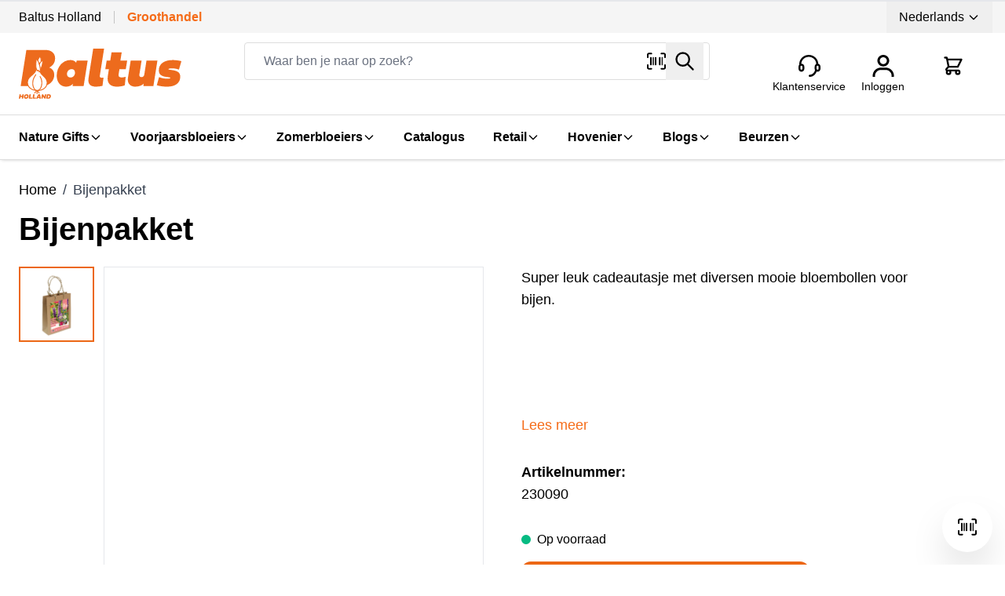

--- FILE ---
content_type: text/html; charset=UTF-8
request_url: https://www.baltusbloembollen.nl/cadeaus-met-bollen-bijenpakket.html
body_size: 83991
content:
<!doctype html>
<html lang="nl">
<head prefix="og: http://ogp.me/ns# fb: http://ogp.me/ns/fb# product: http://ogp.me/ns/product#">
    <meta charset="utf-8"/>
<meta name="title" content="Bijenpakket | Bloemenzaadjes voor een Bijenvriendelijke Tuin - Baltus"/>
<meta name="description" content="Ontdek het Bijenpakket, met bloemenzaadjes speciaal geselecteerd om bijen aan te trekken naar uw tuin. Creëer een bijenvriendelijke omgeving en geniet van kleurrijke bloemen die zorgen voor een levendige en ecologisch waardevolle buitenruimte."/>
<meta name="keywords" content="bijenpakket, bijen, bloemenzaadjes, bijenvriendelijke tuin, tuinieren, bloemen voor bijen"/>
<meta name="robots" content="INDEX,FOLLOW"/>
<meta name="viewport" content="width=device-width, initial-scale=1"/>
<title>Bijenpakket | Bloemenzaadjes voor een Bijenvriendelijke Tuin - Baltus</title>
<link  rel="stylesheet" type="text/css"  media="all" href="https://www.baltusbloembollen.nl/static/version1768223804/frontend/Baltus/default/nl_NL/Anowave_Ec/css/ec.css" />
<link  rel="stylesheet" type="text/css"  media="all" href="https://www.baltusbloembollen.nl/static/version1768223804/frontend/Baltus/default/nl_NL/css/styles.css" />
<link  rel="stylesheet" type="text/css"  media="all" href="https://www.baltusbloembollen.nl/static/version1768223804/frontend/Baltus/default/nl_NL/Amasty_Base/vendor/slick/amslick.min.css" />
<script  type="text/javascript"  src="https://www.baltusbloembollen.nl/static/version1768223804/frontend/Baltus/default/nl_NL/Smile_ElasticsuiteTracker/js/tracking.js"></script>
<link  rel="canonical" href="https://www.baltusbloembollen.nl/cadeaus-met-bollen-bijenpakket.html" />
<link  rel="icon" type="image/x-icon" href="https://www.baltusbloembollen.nl/media/favicon/stores/1/Baltus_Beeldmerk_oranje_.png" />
<link  rel="shortcut icon" type="image/x-icon" href="https://www.baltusbloembollen.nl/media/favicon/stores/1/Baltus_Beeldmerk_oranje_.png" />
        <link rel="alternate" hreflang="nl" href="https://www.baltusbloembollen.nl/cadeaus-met-bollen-bijenpakket.html"/>
    <link rel="alternate" hreflang="de" href="https://www.baltusblumenzwiebeln.de/cadeaus-met-bollen-bijenpakket.html"/>

<script data-ommit="true">
    var AEC = (function()
{
	return {
		add: function(context, dataLayer)
		{
			let element = context, qty = 1, variants = [], variant = [], variant_attribute_option = [], items = [];

			document.querySelectorAll('input[name=qty]:checked, [name=qty]').forEach(element => 
			{
				qty = element.value;
			});
			
			qty = Math.abs(qty);
			
			if (isNaN(qty))
			{
				qty = 1;
			}
			
			if ('undefined' !== typeof jQuery)
			{
				var form = jQuery(context).closest('form');

				if (form.length && typeof form.valid === 'function')
				{
					if (!form.valid())
					{
						return true;
					}
				}
			}
			
			if (!AEC.gtm())
			{
				if (element.dataset.click)
				{
					AEC.Time.track(dataLayer, AEC.Const.TIMING_CATEGORY_ADD_TO_CART, element.dataset.name, element.dataset.category);
					
					eval(element.dataset.click);
				}
				
				return true;
			}
			
			if(element.dataset.configurable)
			{
				document.querySelectorAll('[name^="super_attribute"]').forEach(attribute => 
				{
					if (attribute.matches('select'))
					{
						var name = attribute.getAttribute('name'), id = name.substring(name.indexOf('[') + 1, name.lastIndexOf(']'));

						if (attribute.selectedIndex)
						{
							var option = attribute.options[attribute.selectedIndex];
							
							if (option)
							{
								variants.push(
								{
									id: 	id,
									option: option.label,
									text: 	option.text
								});
							}
						}
					}
					
					if (attribute.matches('input') && -1 != attribute.type.indexOf('radio'))
					{
						if (attribute.parentNode.classList.contains('swatch-option-selected') || attribute.checked)
						{
							Object.entries(AEC.SUPER).forEach(([key, super_attribute]) => 
							{
								if (-1 != attribute.name.indexOf("super_attribute[" + super_attribute.id + "]"))
								{
									let variant = 
									{
										id: 	super_attribute.id,
										text:	super_attribute.label,
										option: attribute.value
									};
									
									variants.push(variant);
								}
							});
						}
					}
				});
				
				/**
				 * Colour Swatch support
				 */
				if (!variants.length)
				{
					Object.entries(AEC.SUPER).forEach(([key, attribute]) => 
					{
						var swatch = document.querySelectorAll('div[attribute-code="' + attribute.code + '"], div[data-attribute-code="' + attribute.code + '"]');
						
						swatch.forEach(element => 
						{
							let variant = 
							{
								id: 	attribute.id,
								text:	'',
								option: null
							};
							
							var select = element.querySelector('select');

							if (select)
							{
								if (select.selectedIndex)
								{
									var option = select.options[select.selectedIndex];
									
									if (option)
									{
										variant.text 	= option.text;
										variant.option 	= option.value;
									}
								}
							}
							else 
							{
								var span = element.querySelector('span.swatch-attribute-selected-option');

								if (span)
								{
									variant.text 	= span.innerHTML;
									variant.option 	= span.parentNode.dataset.optionSelected;
								}
							}
							
							variants.push(variant);
						});
					});
				}
				
				if (!variants.length)
				{
					AEC.EventDispatcher.trigger('ec.variants', variants);
				}
				
				var SUPER_SELECTED = [];

				for (i = 0, l = variants.length; i < l; i++)
				{
					for (a = 0, b = AEC.SUPER.length; a < b; a++)
					{
						if (AEC.SUPER[a].id == variants[i].id)
						{
							var text = variants[i].text;

							if (AEC.useDefaultValues)
							{
								AEC.SUPER[a].options.forEach(option => 
								{
									if (parseInt(option.value_index) == parseInt(variants[i].option))
									{
										if (option.hasOwnProperty('admin_label'))
										{
											text = option.admin_label;
										}
										else if (option.hasOwnProperty('store_label'))
										{
											text = option.store_label;
										}
									}
								});
							}
							
							variant.push([AEC.SUPER[a].label,text].join(AEC.Const.VARIANT_DELIMITER_ATT));
							
							let tier_price = Number.parseFloat(element.dataset.price).toFixed(2);
							
							Object.entries(AEC.CONFIGURABLE_SIMPLES).forEach(([key, simple]) => 
							{
							    if (simple.hasOwnProperty('configurations'))
							    {
							    	Object.entries(simple.configurations).forEach(([key, configuration]) => 
									{
										if (configuration.label === variants[i].option)
										{
											let prices = [];
											
											Object.entries(simple.price_tier).forEach(([key, tier]) => 
											{
												if (parseInt(qty) >= parseInt(tier.price_qty))
												{
													prices.push(Number.parseFloat(tier.price));
												}
											});

											if (prices.length)
											{
												tier_price = prices.sort(function(a,b) { return a < b; }).pop();
											}
										}
									});
							    }
							});
							
							variant_attribute_option.push(
							{
								attribute: 	variants[i].id,
								option: 	variants[i].option,
								price:		tier_price
							});
						}
					}
				}
				
				if (!variant.length)
				{
					if (element.dataset.click)
					{
						AEC.Time.track(dataLayer, AEC.Const.TIMING_CATEGORY_ADD_TO_CART, element.dataset.name, element.dataset.category);
						
						eval(element.dataset.click);
					}
					
					return true;
				}
			}
			
			if (element.dataset.grouped)
			{
				for (u = 0, y = window.G.length; u < y; u++)
				{
					let field = document.querySelector('[name="super_group[' + window.G[u].id + ']"]');

					if (field)
					{
						(qty => 
						{
							if (qty)
							{
								let item = 
								{
									'item_name': 		window.G[u].item_name,
									'item_id': 		    window.G[u].item_id,
									'price': 			window.G[u].price,
									'category': 		window.G[u].category,
									'item_brand':		window.G[u].item_brand,
									'quantity': 		qty
								};
								
								Object.assign(item, item, AEC.GA4.transformCategories(element.dataset.category));
								
								items.push(item);
							}
						})(Math.abs(field.value));
					}
				}
			}
			else
			{
				let price = Number.parseFloat(element.dataset.price);
				
				if (element.dataset.hasOwnProperty('selection'))
				{
					let selection = parseInt(element.dataset.selection);
					
					Object.entries(AEC.CONFIGURABLE_SIMPLES).forEach(([key, simple]) => 
					{
						if (key == selection)
						{
							if (simple.hasOwnProperty('price_tier'))
							{
								Object.entries(simple.configurations).forEach(([key, configuration]) => 
								{
									let prices = [];
									
									Object.entries(simple.price_tier).forEach(([key, tier]) => 
									{
										if (parseInt(qty) >= parseInt(tier.price_qty))
										{
											prices.push(Number.parseFloat(tier.price));
										}
									});

									if (prices.length)
									{
										price = prices.sort(function(a,b) { return a < b; }).pop();
									}
								});
							}
						}
					});
				}
				
				let item = 
				{
					'item_name': 		element.dataset.name,
					'item_id': 		    1 === parseInt(element.dataset.useSimple) ? element.dataset.simpleId : element.dataset.id,
					'price': 			price,
					'item_brand':		element.dataset.brand,
					'item_variant':		variant.join(AEC.Const.VARIANT_DELIMITER),
					'variants':			variants,
					'category':			element.dataset.category,
					'quantity': 		qty,
					'currency':			AEC.currencyCode,
					'index': 			0
				};
				
				Object.assign(item, item, AEC.GA4.transformCategories(element.dataset.category));
				
				items.push(item);
			}
			
			let value_combined = 0;
			
			for (i = 0, l = items.length; i < l; i++)
			{
				value_combined += (Number.parseFloat(items[i].price) * Number.parseInt(items[i].quantity));
				
				(function(item)
				{
					Object.entries(AEC.parseJSON(element.dataset.attributes)).forEach(([key, value]) => 
					{
						item[key] = value;
					});
					
					let options = [];
					
					Object.entries(AEC.parseJSON(element.dataset.options)).forEach(([key, name]) => 
					{
						let option = document.querySelector('[name="options[' + key + ']"]'), value = null;
						
						switch(true)
						{
							case option instanceof HTMLInputElement: 
							case option instanceof HTMLTextAreaElement: value = option.value;
								break;
							case option instanceof HTMLSelectElement: value = option.options[option.selectedIndex].text;
								break;
						}
						
						if (value)
						{
							options.push({ name: name, value: value });
						}
						
					});
					
					if (options.length)
					{
						item['options'] = options;
					}

				})(items[i]);
			}
			
			var data = 
			{
				'event':'add_to_cart',
				'eventLabel': element.dataset.name,
				'ecommerce': 
				{
					'currency': 		AEC.currencyCode,
					'value':			value_combined,
					'item_list_id': 	element.dataset.list,
					'item_list_name': 	element.dataset.list,
					'items': 			items,
					'options': 			variant_attribute_option
				},
				'currentStore': element.dataset.store
			};
			
			if (AEC.useDefaultValues)
			{
				data['currentStore'] = AEC.storeName;
			}
			
			/**
			 * Notify listeners
			 */
			this.EventDispatcher.trigger('ec.add.data', data);
			
			/**
			 * Track event
			 */
			AEC.CookieConsent.queue(() => 
			{
				AEC.Cookie.add(data).push(dataLayer);
				
			}).process();
			
			/**
			 * Save backreference
			 */
			if (AEC.localStorage)
			{
				(function(items)
				{
					for (var i = 0, l = items.length; i < l; i++)
					{
						AEC.Storage.reference().set(
						{
							id: 		items[i].item_id,
							category: 	items[i].category
						});
					}
				})(items);
			}
			
			/**
			 * Track time 
			 */
			AEC.Time.track(dataLayer, AEC.Const.TIMING_CATEGORY_ADD_TO_CART, element.dataset.name, element.dataset.category);

			if (AEC.facebook)
			{
				if ("function" === typeof fbq)
				{
					(function(product, items, fbq)
					{
						var content_ids = [], price = 0;
						
						for (i = 0, l = items.length; i < l; i++)
						{
							content_ids.push(items[i].item_id);
			
							price += parseFloat(items[i].price);
						}
						
						(function(callback)
						{
							if (AEC.Const.COOKIE_DIRECTIVE)
							{
								AEC.CookieConsent.queue(callback).process();
							}
							else 
							{
								callback.apply(window,[]);
							}
						})
						(
							(function(product, content_ids, price)
							{
								return function()
								{
									if ('undefined' === typeof variants)
									{
										variants = [];
									}
									
									fbq('track', 'AddToCart', 
									{
										content_name: 	product,
										content_ids: 	content_ids,
										content_type: 	!variants.length ? 'product' : 'product_group',
										value: 			price,
										currency: 		AEC.currencyCode
									}, 
									{ 
										eventID: AEC.UUID.generate({ event: 'AddToCart'})
									});
								};
								
							})(product, content_ids, price)
						);

					})(element.dataset.name, items, fbq);
				}
			}
			
			if (element.dataset.click)
			{
				eval(element.dataset.click);
			}
			
			return true;
		},
		addSwatch: function(context,dataLayer)
		{	
			var element = context;
			
			if (window.jQuery) 
			{  
				jQuery(document).on('ajax:addToCart', function()
				{
					var attributes = [];
					
					Object.entries(AEC.parseJSON(element.dataset.swatch)).forEach(([key, value]) => 
					{
						attributes.push(value);
					});
					
					var option = document.querySelector('.swatch-option.selected');

					if (!option)
					{
						let form = jQuery(element).parents('form:first');

						if (form)
						{
							let selected = [];

							Object.entries(attributes).forEach(([key, value]) => 
							{
								let a = form.find('input[name="super_attribute[' + value.attribute_id + ']"]').get(0).dataset.label;
								let b = value.attribute_label;

								selected.push([b,a].join(AEC.Const.VARIANT_DELIMITER_ATT));
							});

							variant = [selected].join(AEC.Const.VARIANT_DELIMITER);
						}
					}
					else 
					{
						variant = [[attributes[0].attribute_label, option.getAttribute('aria-label')].join(AEC.Const.VARIANT_DELIMITER_ATT)].join(AEC.Const.VARIANT_DELIMITER);
					}
					
					let items = [];
					
					let item =  
					{
						'item_name': 		element.dataset.name,
						'item_id': 		    element.dataset.id,
						'price': 			element.dataset.price,
						'category': 		element.dataset.category,
						'item_brand':		element.dataset.brand,
						'item_variant':		variant,
						'item_list_name': 	element.dataset.list,
						'item_list_id': 	element.dataset.list,
						'quantity': 		1,
						'index':			element.dataset.position
					};
					
					Object.assign(item, item, AEC.GA4.transformCategories(element.dataset.category));
					
					/**
					 * Track event
					 */
					AEC.Cookie.add(
					{
						'event': 			'add_to_cart',
						'currency':			AEC.currencyCode,
						'eventLabel': 		element.dataset.name,
						'item_list_id': 	element.dataset.list,
						'item_list_name': 	element.dataset.list,
						'ecommerce': 
						{
							'items': [item]
						},
						'currentStore': element.dataset.store
					}).push(dataLayer);
	
					/**
					 * Track time 
					 */
					AEC.Time.track(dataLayer, AEC.Const.TIMING_CATEGORY_ADD_TO_CART, element.dataset.name, element.dataset.category);
				});
			}
			
			return true;
		},
		click: function(context,dataLayer)
		{
			var element = context;
			
			if (!AEC.gtm())
			{
				AEC.Time.track(dataLayer, AEC.Const.TIMING_CATEGORY_PRODUCT_CLICK, element.dataset.name, element.dataset.category);

				return true;
			}

			var item = 
			{
				'item_name': 	element.dataset.name,
				'item_id': 		element.dataset.id,
				'price': 		element.dataset.price,
				'item_brand':	element.dataset.brand,
				'quantity': 	element.dataset.quantity,
				'index':		element.dataset.position,
				'category':		element.dataset.category,
				'currency':		AEC.currencyCode
			};
			
			Object.entries(AEC.parseJSON(element.dataset.attributes)).forEach(([key, value]) => 
			{
				item[key] = value;
			});
			
			Object.assign(item, item, AEC.GA4.augmentCategories(item));
			
			var data = 
			{
				'event': 			'select_item',
				'eventLabel': 		element.dataset.name,
				'item_list_id': 	element.dataset.list, 
				'item_list_name': 	element.dataset.list,
				'ecommerce': 
				{
					'items': 
					[
						item
					]
				},
    	     	'currentStore': element.dataset.store	
			};
			

			/**
			 * Push data
			 */
			AEC.CookieConsent.queue(() => 
			{
				AEC.Cookie.click(data).push(dataLayer);
				
			}).process();
			
			/**
			 * Track time 
			 */
			AEC.Time.track(dataLayer, AEC.Const.TIMING_CATEGORY_PRODUCT_CLICK, element.dataset.name, element.dataset.category);

			if (element.dataset.click)
			{
				eval(element.dataset.click);
			}

			return true;
		},
		remove: function(context, dataLayer)
		{
			var element = context;
			
			if (!AEC.gtm())
			{
				AEC.Time.track(dataLayer, AEC.Const.TIMING_CATEGORY_REMOVE_FROM_CART, element.dataset.name, element.dataset.category);
			}

			var item = 
			{
				'item_name': 	element.dataset.name,
				'item_id': 		element.dataset.id,
				'price': 		parseFloat(element.dataset.price),
				'category': 	element.dataset.category,
				'item_brand':	element.dataset.brand,
				'quantity': 	element.dataset.quantity,
				'currency': 	AEC.currencyCode
			};
			
			Object.entries(AEC.parseJSON(element.dataset.attributes)).forEach(([key, value]) => 
			{
				item[key] = value;
			});
			
			Object.assign(item, item, AEC.GA4.augmentCategories(item));
			
			var data = 
			{
				'event': 'remove_from_cart',
				'eventLabel': element.dataset.name,
				'ecommerce': 
				{
					'item_list_id':  element.dataset.list,
					'item_list_name':  element.dataset.list,
					'items': 
					[
						item
					]
				}
			};
			
			AEC.EventDispatcher.trigger('ec.remove.data', data);
			
			if (AEC.Message.confirm)
			{
				require(['Magento_Ui/js/modal/confirm'], function(confirmation) 
				{
				    confirmation(
				    {
				        title: AEC.Message.confirmRemoveTitle,
				        content: AEC.Message.confirmRemove,
				        actions: 
				        {
				            confirm: function()
				            {
				            	/**
								 * Track event
								 */
								AEC.Cookie.remove(data).push(dataLayer);

								/**
								 * Track time 
								 */
								AEC.Time.track(dataLayer, AEC.Const.TIMING_CATEGORY_REMOVE_FROM_CART, element.dataset.name);
								
								/**
								 * Execute standard data-post
								 */
								(params => 
								{
									let form = document.createElement("form");
									
					                form.setAttribute('method', 'post');
					                form.setAttribute('action', params.action);
					                
					                let formKey = jQuery.cookie('form_key');
					                
					                if (formKey)
					                {
					                	params.data['form_key'] = formKey;
					                }
					                
					                Object.entries(params.data).forEach(([name, value]) => 
									{
										let input = document.createElement('input');
								
										input.setAttribute('type', 'text');
										input.setAttribute('name',  name);
										input.setAttribute('value', value);
										
										form.append(input);
									});
					                
					                document.querySelector("body").appendChild(form);
					                
					                form.submit();
									
								})(AEC.parseJSON(element.dataset.postAction));
				            },
				            cancel: function()
				            {
				            	return false;
				            },
				            always: function()
				            {
				            	return false;
				            }
				        }
				    });
				});
			}
			else 
			{
				/**
				 * Track event
				 */
				AEC.Cookie.remove(data).push(dataLayer);

				/**
				 * Track time 
				 */
				AEC.Time.track(dataLayer, AEC.Const.TIMING_CATEGORY_REMOVE_FROM_CART, element.dataset.name);
			}
			
			return false;
		},
		wishlist: function(context, dataLayer)
		{
			var element = context;

			if (!AEC.gtm())
			{
				/**
				 * Track time 
				 */
				AEC.Time.track(dataLayer, AEC.Const.TIMING_CATEGORY_PRODUCT_WISHLIST, element.dataset.name,'Wishlist');
				
				return true;
			}
			
			let attributes = JSON.parse(element.dataset.eventAttributes);
			
			/**
			 * Track event
			 */
			AEC.Cookie.wishlist(
			{
				event: 		element.dataset.event,
				eventLabel: element.dataset.eventLabel,
				ecommerce: 
				{
					items: attributes.items
				}
			}).push(dataLayer);

			return true;
		},
		wishlistRemove: function(context, dataLayer)
		{
			var element = context;

			if (!AEC.gtm())
			{
				/**
				 * Track time 
				 */
				AEC.Time.track(dataLayer, AEC.Const.TIMING_CATEGORY_PRODUCT_WISHLIST, element.dataset.name,'Wishlist');
				
				return true;
			}
			
			let attributes = JSON.parse(element.dataset.eventAttributes);
			
			/**
			 * Track event
			 */
			AEC.Cookie.wishlistRemove(
			{
				event: 		element.dataset.event,
				eventLabel: element.dataset.eventLabel,
				ecommerce: 
				{
					items: attributes.items
				}
			}).push(dataLayer);

			return true;
		},
		compare: function(context, dataLayer)
		{
			var element = context;

			if (!AEC.gtm())
			{
				/**
				 * Track time 
				 */
				AEC.Time.track(dataLayer, AEC.Const.TIMING_CATEGORY_PRODUCT_COMPARE, element.dataset.name,'Compare');
				
				return true;
			}
			
			let attributes = JSON.parse(element.dataset.eventAttributes);

			AEC.Cookie.compare(
			{
				event: 		element.dataset.event,
				eventLabel: element.dataset.eventLabel,
				ecommerce: 
				{
					items: attributes.items
				}
			}).push(dataLayer);
			
			return true;
		},
		Bind: (function()
		{
			return {
				apply: function(parameters)
				{	
					/**
					 * Merge persistent storage
					 */
					AEC.Persist.merge();
					
					/**
					 * Push private data
					 */
					AEC.Cookie.pushPrivate();
					
					document.addEventListener('DOMContentLoaded',() => 
					{
						document.body.addEventListener('catalogCategoryAddToCartRedirect', () => 
						{
							dataLayer.push(
							{
								event: AEC.Const.CATALOG_CATEGORY_ADD_TO_CART_REDIRECT_EVENT
							});
						});
					});

					if (parameters)
					{
						if (parameters.performance)
						{
							if (window.performance)
							{
								window.onload = function()
								{
									setTimeout(function()
									{
									    var time = performance.timing.loadEventEnd - performance.timing.responseEnd;
									    
									    var timePayload = 
									    {
								    		'event':'performance',
							    			'performance':
							    			{
							    				'timingCategory':	'Load times',
							    				'timingVar':		'load',
							    				'timingValue': 		(time % 60000)
							    			}	
									    };
									    
									    switch(window.google_tag_params.ecomm_pagetype)
									    {
									    	case 'home':
									    		
									    		timePayload.performance.timingLabel = 'Home';
									    		
									    		AEC.CookieConsent.queue(() => 
									            {
									            	dataLayer.push(timePayload);
									            }).process();
									    		
									    		break;
									    	case 'product':
									    		
									    		timePayload.performance.timingLabel = 'Product';
									    		
									    		AEC.CookieConsent.queue(() => 
									            {
									            	dataLayer.push(timePayload);
									            }).process();
									    		
									    		break;
									    	
								    		case 'category':
									    		
									    		timePayload.performance.timingLabel = 'Category';
									    		
									    		AEC.CookieConsent.queue(() => 
									            {
									            	dataLayer.push(timePayload);
									            }).process();
									    		
									    		break;
									    }
									    
									}, 0);
								};	
							}
						}
					}
					
					return this;
				}
			};
			
		})(),
		Time: (function()
		{
			var T = 
			{
				event: 			'trackTime',
				timingCategory:	'',
				timingVar:		'',
				timingValue:	-1,
				timingLabel:	''
			};

			var time = new Date().getTime();
			
			return {
				track: function(dataLayer, category, variable, label)
				{
					T.timingValue = (new Date().getTime()) - time;
					
					if (category)
					{
						T.timingCategory = category;
					}

					if (variable)
					{
						T.timingVar = variable;
					}

					if (label)
					{
						T.timingLabel = label;
					}
					
					(function(callback)
					{
						if (AEC.Const.COOKIE_DIRECTIVE)
						{
							AEC.CookieConsent.queue(callback).process();
						}
						else 
						{
							callback.apply(window,[]);
						}
					})
					(
						(function(dataLayer, T)
						{
							return function()
							{
								dataLayer.push(T);
							};
							
						})(dataLayer, T)
					);
				},
				trackContinue: function(dataLayer, category, variable, label)
				{
					this.track(dataLayer, category, variable, label);

					time = new Date().getTime();
				}
			};
			
		})(),
		Persist:(function()
		{
			var DATA_KEY = 'persist'; 

			var proto = 'undefined' != typeof Storage ? 
			{
				push: function(key, entity)
				{
					/**
					 * Get data
					 */
					var data = this.data();

					/**
					 * Push data
					 */
					data[key] = entity;

					/**
					 * Save to local storage
					 */
					localStorage.setItem(DATA_KEY, JSON.stringify(data));

					return this;
				},
				data: function()
				{
					var data = localStorage.getItem(DATA_KEY);
					
					if (null !== data)
					{
						return JSON.parse(data);
					}

					return {};
				},
				merge: function()
				{
					var data = this.data();
					var push = 
					{
						persist: {}
					};

					for (var i in data)
					{
						push.persist[i] = data[i];
					}

					dataLayer.push(push);

					return this;
				},
				clear: function()
				{
					/**
					 * Reset private local storage
					 */
					localStorage.setItem(DATA_KEY,JSON.stringify({}));

					return this;
				}
			} : {
				push: 	function(){}, 
				merge: 	function(){},
				clear: 	function(){}
			};

			/**
			 * Constants
			 */
			proto.CONST_KEY_PROMOTION = 'persist_promotion';

			return proto;
			
		})(),
		Checkout: (function()
		{
			return {
				init: false,
				data: {},
				tracked: {},
				getData: function()
				{
					return this.data;
				},
				getPayload: function()
				{
					if (this.data && this.data.hasOwnProperty('payload'))
					{
						return this.data.payload;
					}
					
					return {
						error: 'Missing checkout payload data'
					};
				},
				step: function(previous, current, currentCode)
				{
					if (!this.init)
					{
						return this.fail('Step tracking requires a checkout page.');
					}
					
					if (this.data && this.data.hasOwnProperty('ecommerce'))
					{	
						this.data.ecommerce['step'] = ++current;

						/**
						 * Notify listeners
						 */
						AEC.EventDispatcher.trigger('ec.checkout.step.data', this.data);
						
						/**
						 * Track checkout step
						 */
						AEC.Cookie.checkout(this.data).push(dataLayer);
					}
					
					return this;
				},
				stepOption: function(step, option)
				{
					if (!option)
					{
						return this;
					}
					
					if (!this.init)
					{
						return this.fail('Step option tracking requires a checkout page.');
					}
					
					
					if (!option.toString().length)
					{
						return this;
					}
					
					var data = 
					{
	    				'event': 'checkoutOption',
	    				'ecommerce': 
	    				{
	    					'checkout_option': 
	    					{
	    						'actionField': 
	    						{
	    							'step': step,
	    							'option': option
	    						}
	    					}
	    				}
	        		};
					
					/**
					 * Notify listeners
					 */
					AEC.EventDispatcher.trigger('ec.checkout.step.option.data', data);
					
					/**
					 * Track checkout option
					 */
					AEC.CookieConsent.queue(() => 
					{
						AEC.Cookie.checkoutOption(data).push(dataLayer);
						
					}).process();
					
					
					return this;
				},
				fail: function(message)
				{
					console.log(message);
					
					return this;
				}
			};
			
		})(),
		Cookie: (function()
		{
			return {
				data: null,
				privateData: null,
				reset: function()
				{
					if (AEC.reset)
					{
						dataLayer.push({ ecommerce: null });
					}
					
					return dataLayer;
				},
				push: function(dataLayer, consent)
				{
					consent = typeof consent !== 'undefined' ? consent : true;
					
					if (this.data)
					{
						if (consent)
						{
							this.reset().push(this.data);
						}
						else 
						{
							this.reset().push(this.data);
						}
						
						/**
						 * Reset data to prevent further push
						 */
						this.data = null;
					}
					
					return this;
				},
				pushPrivate: function()
				{
					var data = this.getPrivateData();
					
					if (data)
					{
						dataLayer.push(
						{
							privateData: data
						});
					}
					
					return this;
				},
				augment: function(products)
				{
					/**
					 * Parse data & apply local reference
					 */
					var reference = AEC.Storage.reference().get();
					
					if (reference)
					{
						for (var i = 0, l = products.length; i < l; i++)
						{
							for (var a = 0, b = reference.length; a < b; a++)
							{
								if (products[i].item_id.toString().toLowerCase() === reference[a].id.toString().toLowerCase())
								{
									products[i].category = reference[a].category;
								}
							}
						}
					}
					
					return products;
				},
				click: function(data)
				{
					AEC.EventDispatcher.trigger('ec.cookie.click.data', data);
					
					this.data = data;
					
					return this;
				},
				add: function(data)
				{
					AEC.EventDispatcher.trigger('ec.cookie.add.data', data);
					
					this.data = data;

					return this;
				},
				remove: function(data)
				{
					AEC.EventDispatcher.trigger('ec.cookie.remove.item.data', data);
					
					this.data = data;
					
					if (AEC.localStorage)
					{
						this.data.ecommerce.items = this.augment(this.data.ecommerce.items);
					}

					return this;
				},
				compare: function(data)
				{
					AEC.EventDispatcher.trigger('ec.cookie.compare.data', data);
					
					this.data = data;
					
					return this;
				},
				wishlist: function(data)
				{
					AEC.EventDispatcher.trigger('ec.cookie.wishlist.data', data);
					
					this.data = data;
					
					return this;
				},
				wishlistRemove: function(data)
				{
					AEC.EventDispatcher.trigger('ec.cookie.wishlist.remove.data', data);
					
					this.data = data;
					
					return this;
				},
				update: function(data)
				{
					AEC.EventDispatcher.trigger('ec.cookie.update.item.data', data);
					
					this.data = data;
					
					return this;
				},
				visitor: function(data)
				{
					AEC.EventDispatcher.trigger('ec.cookie.visitor.data', data);
					
					this.data = (function(data, privateData)
					{
						if (privateData)
						{
							if (privateData.hasOwnProperty('visitor'))
							{
								data.visitorId 		   = privateData.visitor.visitorId;
								data.visitorLoginState = privateData.visitor.visitorLoginState;
							}
						}
						
						return data;
						
					})(data, AEC.Cookie.getPrivateData());
					
					return this;
				},
				detail: function(data)
				{
					AEC.EventDispatcher.trigger('ec.cookie.detail.data', data);
					
					this.data = data;
					
					return this;
				},
				purchase: function(data)
				{
					AEC.EventDispatcher.trigger('ec.cookie.purchase.data', data);
					
					this.data = data;

					if (AEC.localStorage)
					{
						this.data.ecommerce.purchase.items = this.augment(this.data.ecommerce.purchase.items);
					}
					
					return this;
				},
				impressions: function(data)
				{
					AEC.EventDispatcher.trigger('ec.cookie.impression.data', data);
					
					this.data = data;
					
					return this;
				},
				checkout: function(data)
				{
					AEC.EventDispatcher.trigger('ec.cookie.checkout.step.data', data);
					
					this.data = data;
					
					if (AEC.localStorage)
					{
						this.data.ecommerce.items = this.augment(this.data.ecommerce.items);
					}
					
					return this;
				},
				checkoutOption: function(data)
				{
					AEC.EventDispatcher.trigger('ec.cookie.checkout.step.option.data', data);
					
					this.data = data;
					
					return this;
				},
				promotion: function(data)
				{
					AEC.EventDispatcher.trigger('ec.cookie.promotion.data', data);
					
					this.data = data;
					
					return this;
				},
				promotionClick: function(data, element)
				{
					AEC.EventDispatcher.trigger('ec.cookie.promotion.click', data, 
				   {
						element: element
				   });
					
					this.data = data;
					
					return this;
				},
				remarketing: function(data)
				{
					AEC.EventDispatcher.trigger('ec.cookie.remarketing.data', data);
					
					this.data = data;
					
					return this;
				},
				getPrivateData: function()
				{
					if (!this.privateData)
					{
						var cookie = this.get('privateData');
						
						if (cookie)
						{
							this.privateData = this.parse(cookie);
						}
					}
					
					return this.privateData;
				},
				set: function(name, value, days)
				{
					if (!days)
					{
						days = 30;
					} 
				
					let date = new Date();
		            
		            date.setTime(date.getTime() + (days * 24 * 60 * 60 * 1000));
		            
			        document.cookie = name + "=" + value + "; expires=" + date.toGMTString() + "; path=/";
			        
			        return this;
				},
				get: function(name)
				{
					var start = document.cookie.indexOf(name + "="), len = start + name.length + 1;
					
					if ((!start) && (name != document.cookie.substring(0, name.length))) 
					{
					    return null;
					}
					
					if (start == -1) 
					{
						return null;
					}
										
					var end = document.cookie.indexOf(String.fromCharCode(59), len);
										
					if (end == -1) 
					{
						end = document.cookie.length;
					}
					
					return decodeURIComponent(document.cookie.substring(len, end));
				},
				unset: function(name) 
				{   
	                document.cookie = name + "=" + "; path=/; expires=" + (new Date(0)).toUTCString();
	                
	                return this;
	            },
				parse: function(json)
				{
					var json = decodeURIComponent(json.replace(/\+/g, ' '));
					
	                return JSON.parse(json);
				}
			};
		})(),
		CookieConsent: (function()
		{
			return {
				chain: {},
				endpoints:{},
				cookies: {},
				nonce: {},
				widget: 
				{
					display: 	false,
					color: 		'rgba(0,0,0,1)',
					colorEnd: 	'rgba(0,0,0,1)'
				},
				queue: function(callback, event)
				{	
					event = typeof event !== 'undefined' ? event : AEC.Const.COOKIE_DIRECTIVE_CONSENT_GRANTED_EVENT;
					
					if (!this.chain.hasOwnProperty(event))
					{
						this.chain[event] = [];
					}
					
					this.chain[event].push(callback);
					
					return this;
				},
				dispatch: function(consent)
				{
					/**
					 * Essential cookies
					 */
					AEC.Const.COOKIE_DIRECTIVE_CONSENT_GRANTED = true;
					
					/**
					 * Push consent to dataLayer
					 */
					dataLayer.push(consent);
					
					return this.process(consent.event);
				},
				process: function(event)
				{
					event = typeof event !== 'undefined' ? event : AEC.Const.COOKIE_DIRECTIVE_CONSENT_GRANTED_EVENT;
					
					if (this.getConsent(event))
					{
						this.dequeue(event);
					}
					else if (AEC.Const.COOKIE_DIRECTIVE_OVERRIDE_DECLINE)
					{
						this.dequeue(event);
					}
					
					return this;
				},
				dequeue: function(event)
				{
					if (this.chain.hasOwnProperty(event))
					{
						for (a = 0, b = this.chain[event].length; a < b; a++)
						{
							this.chain[event][a].apply(this,[]);
						}
						
						this.chain[event] = [];
					}
					
					return this;
				},
				getConsent: function(event)
				{
					return !AEC.Const.COOKIE_DIRECTIVE ? true : 1 == AEC.Cookie.get(event);
				},
				acceptGoogleConsent: function(segments)
				{
					if ('function' === typeof gtag)
					{
						const consentMode = true === AEC.Const.COOKIE_DIRECTIVE_SEGMENT_MODE ? 
						{
							ad_storage: 				-1 !== segments.indexOf('cookieConsentMarketingGranted')	? 'granted' : 'denied',
							security_storage:			-1 !== segments.indexOf('cookieConsentGranted')				? 'granted' : 'denied',
							functionality_storage:		-1 !== segments.indexOf('cookieConsentGranted')			   	? 'granted' : 'denied',
							personalization_storage:	-1 !== segments.indexOf('cookieConsentPreferencesGranted') 	? 'granted' : 'denied',
							analytics_storage:			-1 !== segments.indexOf('cookieConsentAnalyticsGranted')	? 'granted' : 'denied',
							ad_user_data:			    -1 !== segments.indexOf('cookieConsentUserdata')			? 'granted' : 'denied',
							ad_personalization:		    -1 !== segments.indexOf('cookieConsentPersonalization')		? 'granted' : 'denied'
						} : 
						{
							ad_storage: 				'granted',
							security_storage:			'granted',
							functionality_storage:		'granted',
							personalization_storage:	'granted',
							analytics_storage:			'granted',
							ad_user_data:				'granted',
							ad_personalization:			'granted'
						};

						/**
						 * Update consent
						 */
						gtag('consent','update',consentMode);
						
						/**
						 * Update localStorage
						 */
				        localStorage.setItem('consentMode', JSON.stringify(consentMode));
				        
				        /**
				         * Dispatch custom event
				         */
				        window.dispatchEvent(new CustomEvent("consent_accept", { detail: { consentMode: consentMode, segments: segments } }));
					}
					
					return this;
				},
				acceptConsent: function(event)
				{
					return this.dispatch({ event:event });
				},
				declineConsent: function(event)
				{
					return this.dispatch({ event:event });
				},
				declineGoogleConsent: function()
				{
					if ('function' === typeof gtag)
					{
						const consentMode = 
						{
							ad_storage: 				'denied',
							security_storage:			'denied',
							functionality_storage:		'denied',
							personalization_storage:	'denied',
							analytics_storage:			'denied',
							ad_user_data:				'denied',
							ad_personalization:			'denied'
						};
						
						/**
						 * Update consent
						 */
						gtag('consent','update',consentMode);
						
						/**
						 * Update localStorage
						 */
				        localStorage.setItem('consentMode', JSON.stringify(consentMode));

				        /**
				         * Dispatch custom event
				         */
				        window.dispatchEvent(new CustomEvent("consent_decline",{ detail: { consentMode: consentMode } }));
					}
					
					return this;
				},
				setEndpoints: function(endpoints)
				{
					this.endpoints = endpoints;
					
					return this;
				},
				getConsentDialog: function(dataLayer)
				{
					var endpoints = this.endpoints;
					
					if (1 == AEC.Cookie.get(AEC.Const.COOKIE_DIRECTIVE_CONSENT_DECLINE_EVENT))
					{
						AEC.CookieConsent.declineGoogleConsent([AEC.Const.COOKIE_DIRECTIVE_CONSENT_DECLINE_EVEN]).getWidget();

						return true;
					}
					
					if (1 != AEC.Cookie.get(AEC.Const.COOKIE_DIRECTIVE_CONSENT_GRANTED_EVENT))
					{
						this.renderConsentDialog(dataLayer);
					}
					else 
					{
						if (AEC.Const.COOKIE_DIRECTIVE_SEGMENT_MODE)
						{
							(segments => 
							{
								let grant = [];
								
								for (i = 0, l = segments.length; i < l;i++)
								{
									if (1 == AEC.Cookie.get(segments[i]))
									{
										AEC.CookieConsent.acceptConsent(segments[i]);	
										
										grant.push(segments[i]);
									}
								}
	
								AEC.CookieConsent.acceptGoogleConsent(grant).getWidget();
								
							})(AEC.Const.COOKIE_DIRECTIVE_SEGMENT_MODE_EVENTS);
						}
						else 
						{
							AEC.CookieConsent.acceptConsent(AEC.Const.COOKIE_DIRECTIVE_CONSENT_GRANTED_EVENT).getWidget();
						}
					}
				},
				closeConsentDialog: function(directive)
				{
					directive.remove();
					
					this.getWidget();
					
					return this;
				},
				renderConsentDialog: function(dataLayer)
				{
					let template = document.querySelector('template[data-consent]');
					
					(endpoints => 
					{
						var directive = (body => 
						{
							body.insertAdjacentHTML('beforeend', template.innerHTML);

							return body.lastElementChild;
							
						})(document.body);
						
						let uuid = AEC.Cookie.get('cookieUuid');
						
						if (uuid)
						{
							directive.querySelector('[data-consent-uuid').innerHTML = uuid;
						}
						
						let check_default = Number(directive.dataset.check);
						
						directive.querySelectorAll('input[type=checkbox][data-consent]').forEach(checkbox => 
						{	
							checkbox.checked = AEC.CookieConsent.getConsent(checkbox.dataset.consent) ? true : (!uuid && check_default ? true : false);
						});
						
						
						directive.querySelector('[data-consent-uuid-wrapper]').style.display = uuid ? 'block' : 'none';
						
						(directive => 
						{
							let listener = event => 
							{
								if (event.key === 'Escape') 
						        {
						        	AEC.CookieConsent.closeConsentDialog(directive).acquireProxyCookies();
						        }
							};
							
							document.addEventListener('keydown', event => 
							{
								listener(event);
								
								document.removeEventListener('keydown', listener);
							});
							
						})(directive);
						
						directive.querySelectorAll('a.customize').forEach(element => 
						{
							let customize = directive.querySelector('.ec-gtm-cookie-directive-customize');
							
							element.addEventListener('click', event => 
							{
								if ('block' === customize.style.display)
								{
									directive.querySelector('a.action.accept').style.display = 'none';
			
									customize.style.display = 'none';
								}
								else 
								{
									directive.querySelector('a.action.accept').style.display = 'block';
									
									customize.style.display = 'block';
								}	
								
								event.target.innerHTML = 'block' === customize.style.display ? event.target.dataset.hide : event.target.dataset.show;
							});
						});
						
						directive.querySelectorAll('a.ec-gtm-cookie-directive-note-toggle').forEach(element => 
						{
							element.addEventListener('click', event => 
							{
								if ('block' === event.target.nextElementSibling.style.display)
								{
									event.target.nextElementSibling.style.display = 'none';
								}
								else 
								{
									directive.querySelectorAll('.ec-gtm-cookie-directive-note').forEach(note => 
									{
										note.previousElementSibling.innerHTML = note.previousElementSibling.dataset.show;
										
										note.style.display = 'none';
									});
									
									event.target.nextElementSibling.style.display = 'block';
								}	
								
								event.target.innerHTML = 'block' === event.target.nextElementSibling.style.display ? event.target.dataset.hide : event.target.dataset.show;
								
							});
						});
						
						directive.querySelectorAll('a.accept').forEach(element => 
						{
							element.addEventListener('click', event => 
							{
								event.target.text = event.target.dataset.confirm;
	
								var grant = [...directive.querySelectorAll('[name="cookie[]"]:checked')].map(element => { return element.value });
	
								grant.unshift('cookieConsentGranted');
								
								AEC.CookieConsent.acceptGoogleConsent(grant);
	
								AEC.Request.post(endpoints.cookie, { cookie: grant }, response => 
								{
									Object.keys(response).forEach(event => 
									{
										AEC.CookieConsent.acceptConsent(event);
									});
	
									AEC.CookieConsent.closeConsentDialog(directive).acquireProxyCookies();
								});
							});
						});
						
						directive.querySelectorAll('a.accept-all').forEach(element => 
						{
							element.addEventListener('click', event => 
							{
								event.target.text = event.target.dataset.confirm;
	
								[...directive.querySelectorAll('[name="cookie[]"]')].forEach(element => 
								{
									element.checked = true;
								});
								
								var grant = [...directive.querySelectorAll('[name="cookie[]"]:checked')].map(element => { return element.value });
								
								grant.unshift('cookieConsentGranted');
	
								AEC.CookieConsent.acceptGoogleConsent(grant);
	
								AEC.Request.post(endpoints.cookie, { cookie: grant }, response => 
								{
									Object.keys(response).forEach(event => 
									{
										AEC.CookieConsent.acceptConsent(event);
									});
	
									AEC.CookieConsent.closeConsentDialog(directive).acquireProxyCookies();
								});
							});
						});
						
						directive.querySelectorAll('a.decline').forEach(element => 
						{
							element.addEventListener('click', event => 
							{
								[...directive.querySelectorAll('[name="cookie[]"]')].forEach(element => 
								{
									element.checked = false;
								});
								
								AEC.CookieConsent.declineGoogleConsent();
								
								AEC.Request.post(endpoints.cookie, { decline: true }, response => 
								{
									Object.keys(response).forEach(event => 
									{
										AEC.CookieConsent.declineConsent(event);
									});
	
									AEC.CookieConsent.closeConsentDialog(directive).acquireProxyCookies();
								});
							});
						});
						
						directive.querySelectorAll('a.close').forEach(element => 
						{
							element.style.display = AEC.Const.COOKIE_DIRECTIVE_CONSENT_GRANTED ? 'block' : 'none';
	
							element.addEventListener('click', event => 
							{
								AEC.CookieConsent.closeConsentDialog(directive).acquireProxyCookies();
							});
						});
					})(this.endpoints);
					
					return this;
				},
				acquireProxyCookies: function()
				{
					const acquire = localStorage.getItem("acquire");
					
					if (!acquire)
					{
						document.cookie.split(';').map(e => e.trim()).forEach(cookie => 
						{
							let name = cookie.substr(0, cookie.indexOf('='));
							
							if (!this.cookies.hasOwnProperty(name))
							{
								this.cookies[name] = true;
							}
						});
						
						AEC.Request.post(this.endpoints.cookieConsent, { cookies: this.cookies }, response => 
						{
							return true;
						});
						
						localStorage.setItem("acquire", true);
					}
					
					return this;
				},
				setProxy: function()
				{
					if (true)
					{
						let cookieDesc = Object.getOwnPropertyDescriptor(Document.prototype, 'cookie') || Object.getOwnPropertyDescriptor(HTMLDocument.prototype, 'cookie');
						 
					    function checkStorage() 
					    {
					    	return [].concat.apply([], []);
					    }
					    
					    window.addEventListener('captured_cookie', event => 
					    {
					    	this.cookies[event.detail.cookie.name] = event.detail.cookie.value;
					    });
					    
					    if (cookieDesc && cookieDesc.configurable) 
					    {
					        Object.defineProperty(document, 'cookie', 
			        		{
					            get: function() 
					            {
					                return cookieDesc.get.call(document);
					            },
					            set: function(val) 
					            {
					                var c = val.split('=')[0];
					                
					                if (val[0] === '!') 
					                {
					                    cookieDesc.set.call(document, val.slice(1));
					                } 
					                else if (-1 == checkStorage().indexOf(c)) 
					                {
					                    cookieDesc.set.call(document, val);
					                    
					                    window.dispatchEvent(new CustomEvent("captured_cookie",{ detail: { cookie: { name: c, value: val } }}));
					                } 
					                else 
					                {	
					                    blocked.push(val);
					                }
					            }
					        });
					    }
					}
				    
				    return this;
				},
				setNonce: function(nonce)
				{
					this.nonce = nonce;
					
					return this;
				},
				setWidget: function(options)
				{
				    (() => 
				    {
				    	let block = {};
				    	
			    		let materialize = (script, nonce) => 
			    		{
			    			let tag = document.createElement('script');
				    		  
				    		tag.type 		= "text/javascript";
				    		tag.innerHTML 	= script.innerHTML;
				    
				    		if (script.getAttribute('src'))
				    		{
				    			tag.src = script.src;
				    		}
				    		
				    		tag.setAttribute('nonce', nonce);
				    		  
				    		script.parentNode.appendChild(tag);
				    		script.parentNode.removeChild(script);
			    		};

					    let pickup = event => 
					    {
					    	document.querySelectorAll('script[data-consent]').forEach(script => 
				    		{
				    			let segment = script.dataset.segment;
				    			
				    			if (-1 != event.detail.segments.indexOf(segment))
								{
				    				delete script.dataset.consent;
				    				delete script.dataset.segment;
				    				
									materialize(script, this.nonce);
								}
				    		});
					    };
					    
					    window.addEventListener('consent_accept', event => 
					    {
					    	pickup(event);
					    	
					    	(e => 
					    	{
					    		window.addEventListener('load', event => 
							    {
							    	pickup(e);
							    });
					    		
					    	})(event);
					    });
				    })();
				    
					this.widget = {...this.widget, ...options };
					
					return this;
				},
				getWidget: function()
				{
					if (this.widget.display)
					{
						let svg = (node => 
						{
							return (text => 
							{
								let styles = 
								{
									position: 	'fixed', 
									bottom: 	'10px', 
									left: 		'10px',
									'z-index': 	'9999', 
									cursor: 	'pointer' 
								};
								
								let style = Object.entries(styles).map(([key, value]) => 
								{
									return [key,value].join(':');
								});
								
								let svg = node('svg', { id: 'consentWidget', width:52, height: 50, style: style.join(';') });

								let gradient = node('linearGradient', { id: 'gradient', gradientTransform: 'rotate(90)'});
								
								let filter = node('filter', { id: 'shadow' });
								
								[
									node('feDropShadow', { dx: '0',   dy: '0',  stdDeviation: '0.7','flood-opacity': 0.5 }),
									
								].forEach(element => 
								{
									filter.appendChild(element);
								});	      
							      
								let count = parseInt(text);

								[
									node('stop', { offset: '0%',   'stop-color': this.widget.color }),
									node('stop', { offset: '100%', 'stop-color': this.widget.colorEnd })
									
								].forEach(element => 
								{
									gradient.appendChild(element);
								});
								
								
								if (0)
								{
									svg.appendChild(filter);
								}
								
								svg.appendChild(gradient);
								
								let transform = 'scale(1.5 1.5) translate(0 10)';

								[
									node('path', { id: 'a', d: 'M22.6004 0H7.40039C3.50039 0 0.400391 3.1 0.400391 7C0.400391 10.9 3.50039 14 7.40039 14H22.6004C26.5004 14 29.6004 10.9 29.6004 7C29.6004 3.1 26.4004 0 22.6004 0ZM1.60039 7C1.60039 3.8 4.20039 1.2 7.40039 1.2H17.3004L14.2004 12.8H7.40039C4.20039 12.8 1.60039 10.2 1.60039 7Z', filter: 'url(#shadow)', fill: 'url(#gradient)', transform: transform }),
									node('path', { id: 'b', d: 'M24.6012 4.0001C24.8012 4.2001 24.8012 4.6001 24.6012 4.8001L22.5012 7.0001L24.7012 9.2001C24.9012 9.4001 24.9012 9.8001 24.7012 10.0001C24.5012 10.2001 24.1012 10.2001 23.9012 10.0001L21.7012 7.8001L19.5012 10.0001C19.3012 10.2001 18.9012 10.2001 18.7012 10.0001C18.5012 9.8001 18.5012 9.4001 18.7012 9.2001L20.8012 7.0001L18.6012 4.8001C18.4012 4.6001 18.4012 4.2001 18.6012 4.0001C18.8012 3.8001 19.2012 3.8001 19.4012 4.0001L21.6012 6.2001L23.8012 4.0001C24.0012 3.8001 24.4012 3.8001 24.6012 4.0001Z',  fill: 'rgba(255,255,255,1)', transform: transform }),
									node('path', { id: 'c', d: 'M12.7 4.1002C12.9 4.3002 13 4.7002 12.8 4.9002L8.6 9.8002C8.5 9.9002 8.4 10.0002 8.3 10.0002C8.1 10.1002 7.8 10.1002 7.6 9.9002L5.4 7.7002C5.2 7.5002 5.2 7.1002 5.4 6.9002C5.6 6.7002 6 6.7002 6.2 6.9002L8 8.6002L11.8 4.1002C12 3.9002 12.4 3.9002 12.7 4.1002Z', fill: 'url(#gradient)', transform: transform })
									
								].forEach(element => 
								{
									svg.appendChild(element);
								});
								
								let loader = node('circle', { id: 'd', cx: 13, cy:25.5, r: 6, fill:'transparent', stroke:'url(#gradient)', 'stroke-width':2, 'stroke-dasharray':'60 40', 'stroke-dashoffset': 40, filter: 'url(#shadow)', style: 'display:none'  });

								[
									node('animateTransform', 
									{ 
										attributeName: 	"transform",
								        attributeType:	"XML",
								        type:			"rotate",
								        dur:			"1s",
								        from:			"0 13 25.5",
								        to:				"360 13 25.5",
								        repeatCount:	"indefinite" 
									})
									
								].forEach(element => 
								{
									loader.appendChild(element);
								});
								
								svg.appendChild(loader);
								
								return svg;
							});
						
						})((n, v) => 
						{
							  n = document.createElementNS("http://www.w3.org/2000/svg", n);
							  
							  for (var p in v) 
							  {
								  n.setAttributeNS(null, p, v[p]);
							  }
							  
							  return n;
						});
						
						let widget = svg();
						
						/**
						 * Remove widget
						 */
						this.deleteWidget();
						
						/**
						 * Add widget
						 */
						document.body.appendChild(widget);
						
						/**
						 * Render widget
						 */
						document.body.querySelectorAll('[id=consentWidget]').forEach(element => 
						{
							element.addEventListener('click', event => 
							{
								AEC.CookieConsent.renderConsentDialog(dataLayer);
							});
						});
						
						return widget;
					}
					
					return null;
				},
				deleteWidget: function()
				{
					document.body.querySelectorAll('[id=consentWidget]').forEach(element => 
					{
						element.parentNode.removeChild(element);
					});
					
					return this;
				},
				loader: (function()
				{
					return {
						show: function()
						{
							document.querySelectorAll('[id=c]').forEach(e => { e.style.display = 'none' });
							document.querySelectorAll('[id=d]').forEach(e => { e.style.display = 'block' });
						},
						hide: function()
						{
							document.querySelectorAll('[id=c]').forEach(e => { e.style.display = 'block' });
							document.querySelectorAll('[id=d]').forEach(e => { e.style.display = 'none' });
						}
					}
				})()
			}
		})(),
		Storage: (function(api)
		{
			return {
				set: function(property, value)
				{
					if ('undefined' !== typeof(Storage))
					{
						localStorage.setItem(property, JSON.stringify(value));
					}
					
					return this;
					
				},
				get: function(property)
				{
					if ('undefined' !== typeof(Storage))
					{
						return JSON.parse(localStorage.getItem(property));
					}
					
					return null;
				},
				reference: function()
				{
					return (function(storage)
					{
						return {
							set: function(reference)
							{
								var current = storage.get('category.add') || [];
								
								
								var exists = (function(current, reference)
								{
									for (i = 0, l = current.length; i < l; i++)
									{
										if (current[i].id.toString().toLowerCase() === reference.id.toString().toLowerCase())
										{
											/**
											 * Update category
											 */
											current[i].category = reference.category;
											
											return true;
										}
									}
									
									return false;
									
								})(current, reference);
								
								if (!exists)
								{
									current.push(reference);
								}
								
								storage.set('category.add', current);
								
								return this;
							},
							get: function()
							{
								return storage.get('category.add');
							}
						}
					})(this);
				}
			}
		})(),
		gtm: function()
		{
			if ("undefined" === typeof google_tag_manager)
			{
				/**
				 * Log error to console
				 */
				console.log('Unable to detect Google Tag Manager. Please verify if GTM install snippet is available.');
				
				return false;
			}

			return true;
		},
		parseJSON: function(content)
		{
			if ('object' === typeof content)
			{
				return content;
			}
			
			if ('string' === typeof content)
			{
				try 
				{
					return JSON.parse(content);
				}
				catch (e){}
			}
			
			return {};
		}, 
		getPayloadSize: function(object)
		{
			var objects = [object], size = 0;
		
		    for (var index = 0; index < objects.length; index++) 
		    {
		        switch (typeof objects[index]) 
		        {
		            case 'boolean':
		                size += 4;
		                break;
		            case 'number':
		                size += 8;
		                break;
		            case 'string':
		                size += 2 * objects[index].length;
		                break;
		            case 'object':
		                if (Object.prototype.toString.call(objects[index]) != '[object Array]') 
		                {
		                    for (var key in objects[index]) size += 2 * key.length;
		                }
		                for (var key in objects[index]) 
		                {
		                    var processed = false;
		                    
		                    for (var search = 0; search < objects.length; search++) 
		                    {
		                        if (objects[search] === objects[index][key]) {
		                            processed = true;
		                            break;
		                        }
		                    }
		                    if (!processed) objects.push(objects[index][key]);
		                }
		        }
		    }
		    return size;
		},
		getPayloadChunks: function(arr, len)
		{
			var chunks = [],i = 0, n = arr.length;
			
			while (i < n) 
			{
			    chunks.push(arr.slice(i, i += len));
			};
	
			return chunks;
		},
		url: function(url)
		{
			return [this.Const.URL, url].join('');
		},
		EventDispatcher: (function()
		{
			return {
				events: {},
			    on: function(event, callback) 
			    {
			        var handlers = this.events[event] || [];
			        
			        handlers.push(callback);
			        
			        this.events[event] = handlers;
			    },
			    trigger: function() 
			    {
			    	/**
			    	 * Cast arguments to array
			    	 */
			    	let args = [...arguments];
			    	
			    	/**
			    	 * Get event
			    	 */
			    	let event = args ? args.shift() : null;
			    	
			    	/**
			    	 * Get handlers
			    	 */
			    	let handlers = this.events[event] || [];
			    	
			    	/**
			    	 * Get data
			    	 */
			    	let data = args ? args.shift() : {};
			    	
			    	/**
			    	 * Get options
			    	 */
			    	let options = args ? args.shift() : {};

			    	/**
			    	 * Quit if no handler
			    	 */
			        if (!handlers || handlers.length < 1)
			        {
			            return;
			        }
			        
			        console.log(event + '(' + handlers.length + ' listeners)');
			        
			        handlers.forEach(function(handler)
			        {
			        	handler(data, options);
			        });
			    }
			}
		})(),
		Request: (function()
		{
			return {
				get: function(url, params, callback)
				{
					this.execute('GET', [url,this.serialize(params)].join('?'), callback).send(null);
				},
				post: function(url, params, callback) 
				{
					this.execute('POST', url, callback).send(this.serialize(params));
				},
				execute: function(method, url, callback)
				{
					try 
					{
						var request = new XMLHttpRequest();
	
						request.open(method, url, true);
	
						request.setRequestHeader('Content-Type','application/x-www-form-urlencoded');
						request.setRequestHeader('X-Requested-With','XMLHttpRequest');
	
						request.addEventListener('load', () => 
						{
							let response;
							
							if ('application/json' === request.getResponseHeader("Content-Type"))
							{
								response = JSON.parse(request.responseText);
							}
							else
							{
								response = request.responseText;
							}
							
							if ('function' === typeof callback)
							{
								callback(response);
							}
						});
					}
					catch (e)
					{
						console.log(e.message);
						
						return null;
					}
					

					return request;
				},
				serialize: function(entity, prefix) 
				{
	                var query = [];

	                Object.keys(entity).map(key =>  
	                {
	                	var k = prefix ? prefix + "[" + key + "]" : key, value = entity[key];

	                	query.push((value !== null && typeof value === "object") ? this.serialize(value, k) : encodeURIComponent(k) + "=" + encodeURIComponent(value));
	              	});

	                return query.join("&");
	            }
			}
		})(),
		UUID: (() => 
		{
			return {
				generate: event => 
				{
					event = event || {};
					
					let uuid = 'xxxxxxxx-xxxx-4xxx-yxxx-xxxxxxxxxxxx'.replace(/[xy]/g, function(c) 
					{
					    var r = Math.random() * 16 | 0, v = c == 'x' ? r : (r & 0x3 | 0x8);
					    return v.toString(16);
					});
					
					if (-1 == ['AddToCart'].indexOf(event))
					{
						try 
						{
							let current = AEC.Cookie.get('facebook_latest_uuid');
							
							if (current)
							{
								current = JSON.parse(current);
								
								if (current.hasOwnProperty('uuid') && current.hasOwnProperty('event'))
								{
									if (event.event === current.event)
									{
										uuid = current.uuid;
									}
								}
							}
						}
						catch (e){}
					}
					
					event['uuid'] = uuid;
					
					/**
					 * Set facebook uuid cookie
					 */
					if (AEC.Const.COOKIE_DIRECTIVE)
					{
						if (AEC.Const.COOKIE_DIRECTIVE_CONSENT_GRANTED)
						{
							AEC.Cookie.set('facebook_latest_uuid', JSON.stringify(event));
						}
					}
					else 
					{
						AEC.Cookie.set('facebook_latest_uuid', JSON.stringify(event));
					}
					
					return uuid;
				}
			}
		})()
	}
})();
if ('undefined' !== typeof AEC && 'undefined' !== typeof AEC.EventDispatcher)
{	
	AEC.GA4 = (() => 
	{
		return {
			enabled: false,
			transformCategories: function(category)
			{
				if (null === category)
				{
					return {};
				}
				
				let map = {}, categories = category.toString().split('/');
				
				if (categories)
				{
					map['item_category'] = categories.shift();
					
					if (categories.length)
					{
						let index = 1;
						
						categories.forEach(category => 
						{
							map['item_category' + (++index)] = category;
						});
					}
				}
				
				return map;
			},
			augmentCategories: function(product) 
			{
				if (product.hasOwnProperty('category'))
				{
					AEC.Cookie.augment([product]);
				}
				
				return this.transformCategories(product.category);
			},
			augmentItem: function(product)
			{
				let map = {};
				
				map['google_business_vertical'] = 'retail';
				
				Object.entries(product).forEach(([key, value]) => 
				{
					if (-1 === ['id','name','price','category','currency','variant','brand'].indexOf(key))
					{
						map[key] = value;
					}
				});
				
				return map;
			}
			
		}
	})();
	
	/**
	 * Modify checkout step option payloasd
	 */
	AEC.EventDispatcher.on('ec.checkout.step.option.data', data => 
	{
		if (!AEC.GA4.enabled)
		{
			return true;
		}

		console.debug(data.ecommerce.checkout_option.actionField.step);
		
		switch(parseInt(data.ecommerce.checkout_option.actionField.step))
		{
			case AEC.Const.CHECKOUT_STEP_SHIPPING:
				
				data['event'] = 'add_shipping_info';
				
				if (AEC.GA4.quote.hasOwnProperty('coupon'))
				{
					data.ecommerce['coupon'] = AEC.GA4.quote.coupon;
				}
				
				data.ecommerce['currency'] = AEC.GA4.currency;
				
				data.ecommerce['items'] = AEC.Checkout.getPayload().ecommerce.items;
				
				data.ecommerce['shipping_tier'] = data.ecommerce.checkout_option.actionField.option;

				(data => 
				{
					let value = 0;

					data.ecommerce['items'].forEach(item => 
					{
						value += Number(item.price) * Number(item.quantity);
					});

					data.ecommerce['value'] = value;
		
				})(data);

				
				
				
				delete data.ecommerce.checkout_option;
				
				break;
				
			case AEC.Const.CHECKOUT_STEP_PAYMENT:
				
				data['event'] = 'add_payment_info';
				
				if (AEC.GA4.quote.hasOwnProperty('coupon'))
				{
					data.ecommerce['coupon'] = AEC.GA4.quote.coupon;
				}

				data.ecommerce['currency'] = AEC.GA4.currency;
				
				data.ecommerce['items'] = AEC.Checkout.getPayload().ecommerce.items;
				
				data.ecommerce['payment_type'] = data.ecommerce.checkout_option.actionField.option;

				(data => 
				{
					let value = 0;

					data.ecommerce['items'].forEach(item => 
					{
						value += Number(item.price) * Number(item.quantity);
					});

					data.ecommerce['value'] = value;
		
				})(data);

				
				
				delete data.ecommerce.checkout_option;
				
				break;
		}
	});
}</script>
<script data-ommit="true" nonce="b2tiNmcyYnBlbm00c2ZkNnIwNnljZmUybDhzNHRtaXc="></script>

<script data-ommit="true" nonce="b2tiNmcyYnBlbm00c2ZkNnIwNnljZmUybDhzNHRtaXc=">

	window.dataLayer = window.dataLayer || [];

		
	window.AEC = window.AEC || { version: "104.0.6"	};

		
	AEC.Const = 
	{
		TIMING_CATEGORY_ADD_TO_CART:		'Add To Cart Time',
		TIMING_CATEGORY_REMOVE_FROM_CART:	'Remove From Cart Time',
		TIMING_CATEGORY_PRODUCT_CLICK:		'Product Detail Click Time',
		TIMING_CATEGORY_CHECKOUT:			'Checkout Time',
		TIMING_CATEGORY_CHECKOUT_STEP:		'Checkout Step Time',
		TIMING_CATEGORY_PRODUCT_WISHLIST:	'Add to Wishlist Time',
		TIMING_CATEGORY_PRODUCT_COMPARE:	'Add to Compare Time'
	};

	AEC.Const.URL 					= 'https://www.baltusbloembollen.nl/';
	AEC.Const.VARIANT_DELIMITER 	= '-';
	AEC.Const.VARIANT_DELIMITER_ATT = ':';

		
	AEC.Const.CHECKOUT_STEP_SHIPPING 	= 1;
	AEC.Const.CHECKOUT_STEP_PAYMENT  	= 2;
	AEC.Const.CHECKOUT_STEP_ORDER  		= 3;

		
	AEC.Const.DIMENSION_SEARCH = 18;

	
	AEC.Const.COOKIE_DIRECTIVE 								= false;
	AEC.Const.COOKIE_DIRECTIVE_SEGMENT_MODE 				= false;
	AEC.Const.COOKIE_DIRECTIVE_SEGMENT_MODE_EVENTS			= ["cookieConsentGranted"];	
	AEC.Const.COOKIE_DIRECTIVE_CONSENT_GRANTED_EVENT 		= "cookieConsentGranted";
	AEC.Const.COOKIE_DIRECTIVE_CONSENT_DECLINE_EVENT 		= "cookieConsentDeclined";

		
	AEC.Const.COOKIE_DIRECTIVE_CONSENT_GRANTED = AEC.CookieConsent.getConsent("cookieConsentGranted");


	
	AEC.Const.COOKIE_DIRECTIVE_OVERRIDE_DECLINE = false;
	
		
	AEC.Const.CATALOG_CATEGORY_ADD_TO_CART_REDIRECT_EVENT = "catalogCategoryAddToCartRedirect";

		
	AEC.Message = 
	{
		confirm: 			 false,
		confirmRemoveTitle:  "Weet je zeker dat?",
		confirmRemove: 		 "Weet je zeker dat je dit product wilt verwijderen?"
	};
			
	AEC.storeName 			= "Groothandel NL";
	AEC.currencyCode	 	= "EUR";
	AEC.useDefaultValues 	= false;
	AEC.facebook 			= false;
	AEC.facebookInitParams 	= [];

		
	AEC.SUPER = [];

		
	AEC.CONFIGURABLE_SIMPLES = [];

	
	AEC.BUNDLE = {"bundles":[],"options":[]};

	
	AEC.localStorage = true;

		
	AEC.summary = false;

	
	AEC.reset = false;

	
	AEC.tax = 1;

	
	AEC.simples = false;
	
</script>
<script data-ommit="true" nonce="b2tiNmcyYnBlbm00c2ZkNnIwNnljZmUybDhzNHRtaXc=">

    (summary => 
    {
    	if (summary)
    	{
        	let getSummary = (event) => 
        	{
            	AEC.Request.post("https:\/\/www.baltusbloembollen.nl\/datalayer\/index\/cart\/",{ event:event }, (response) => 
            	{
                	dataLayer.push(response);
               	});
            };

            ['ec.cookie.remove.item.data','ec.cookie.update.item.data','ec.cookie.add.data'].forEach(event => 
            {
            	AEC.EventDispatcher.on(event, (event => 
            	{
                	return () => 
                	{
                    	setTimeout(() => { getSummary(event); }, 2000);
                    };
                })(event));
            });
    	}
    })(AEC.summary);
    
</script><script data-ommit="true" nonce="b2tiNmcyYnBlbm00c2ZkNnIwNnljZmUybDhzNHRtaXc=">

    if ('undefined' !== typeof AEC && AEC.GA4)
    {
    	AEC.GA4.enabled = true;

    	    	
    	AEC.GA4.conversion_event = "purchase";

    	    	
    	AEC.GA4.currency = "EUR";

    	    	
    	AEC.GA4.quote = [];
    }
    
</script><script data-ommit="true" nonce="b2tiNmcyYnBlbm00c2ZkNnIwNnljZmUybDhzNHRtaXc=">

		
	window.dataLayer = window.dataLayer || [];

	
	partytown = 
	{
		forward: ['dataLayer.push', 'fbq']
	};

	
		
	var dataLayerTransport = (function()
	{
		var data = [];
		
		return {
			data:[],
			push: function(data)
			{
				this.data.push(data);
				
				return this;
			},
			serialize: function()
			{
				return this.data;
			}
		}	
	})();
	
</script><script data-ommit="true" nonce="b2tiNmcyYnBlbm00c2ZkNnIwNnljZmUybDhzNHRtaXc=">

	/* Dynamic remarketing */
	window.google_tag_params = window.google_tag_params || {};

	/* Default pagetype */
	window.google_tag_params.ecomm_pagetype = 'product';

	/* Grouped products collection */
	window.G = [];

	/**
	 * Global revenue 
	 */
	window.revenue = 0;

	/**
	 * DoubleClick
	 */
	window.DoubleClick = 
	{
		DoubleClickRevenue:	 	0,
		DoubleClickTransaction: 0,
		DoubleClickQuantity: 	0
	};
	
	
	AEC.Cookie.visitor({"visitorLoginState":"Logged out","visitorLifetimeValue":0,"visitorExistingCustomer":"Nee","visitorType":"NOT LOGGED IN","currentStore":"Groothandel NL"}).push(dataLayer, false);

		
	dataLayer.push({ pageType: "product"});
	
</script>

	<script data-ommit="true" nonce="b2tiNmcyYnBlbm00c2ZkNnIwNnljZmUybDhzNHRtaXc=">

		
		
			(params => 
			{
				window.google_tag_params.ecomm_pagetype 	= params.ecomm_pagetype;
	    		window.google_tag_params.ecomm_category 	= params.ecomm_category;

	    		window.google_tag_params.ecomm_prodid		= (pid => 
				{
					if(window.location.hash)
					{
						let hash = window.location.hash.substring(1);

						Object.entries(AEC.CONFIGURABLE_SIMPLES).forEach(([key, configurable]) => 
						{
							Object.entries(configurable.configurations).forEach(([key, value]) => 
							{
								let compare = [value.value,value.label].join('=');

								if (-1 !== hash.indexOf(compare))
								{
									pid = configurable.id;
								}
							});
						});	
					}

					return pid;
					
				})(params.ecomm_prodid);

	    		window.google_tag_params.ecomm_totalvalue 	= params.ecomm_totalvalue;

			})({"ecomm_pagetype":"product","ecomm_category":"Zomerbloeiers","ecomm_prodid":"230090","ecomm_totalvalue":9.42});

    		window.google_tag_params.returnCustomer 	=  false;

    	
				
		
		(payload => 
		{
			AEC.CookieConsent.queue(() => 
			{
				AEC.Cookie.detail(payload).push(dataLayer);
				
			}).process();

						
			dataLayerTransport.push(payload);

            
            document.addEventListener("DOMContentLoaded", () => 
            {
            	let items = (function()
            	{
            		var items = [], trace = {};
            
            		document.querySelectorAll('[data-event=select_item]').forEach(element => 
            		{
            			let entity = 
            			{
            					
            				item_id: 		element.dataset.id,
            				item_name: 		element.dataset.name,
            				item_list_name: element.dataset.list,
            				item_list_id:	element.dataset.list,
            				item_brand: 	element.dataset.brand,
            				category:		element.dataset.category,
            				price: 			parseFloat(element.dataset.price),
            				index: 			parseFloat(element.dataset.position),
            				currency:		AEC.GA4.currency,
            				quantity: 		1,
            				remarketingFacebookId: element.dataset.remarketingFacebookId,
            				remarketingAdwordsId:  element.dataset.remarketingAdwordsId,
            				google_business_vertical: 'retail',
            				dimension10: element.dataset['dimension10']
            			};

            			Object.assign(entity, entity, AEC.GA4.augmentCategories(entity));
            
                    	var attributes = element.dataset.attributes;
            
                    	if (attributes)
            	        {
                	        Object.entries(JSON.parse(attributes)).forEach(([key, value]) => 
                	        {
                    	        entity[key] = value;
                	        });
                	    }

                	    if (!trace.hasOwnProperty(entity.item_id))
                	    {
                    	    trace[entity.item_id] = true;
                    	    
            				items.push(entity);
                	    }
                	});
            
            		return items;
            	})();

            	if (items.length)
            	{
            		let data = {"currency":"EUR","ecommerce":{"item_list_id":"Mixed Products","item_list_name":"Mixed Products"},"event":"view_item_list"};

            	    data.ecommerce['items'] = items;

            	    AEC.CookieConsent.queue(() => 
        			{
            			AEC.Cookie.impressions(data).push(dataLayer);
            			
        			}).process();
            	}
            });
            
		})({"ecommerce":{"currency":"EUR","value":9.42,"items":[{"item_id":"230090","item_name":"Bijenpakket","price":9.42,"item_brand":"","item_reviews_count":0,"item_rating_summary":0,"dimension10":"Op voorraad","quantity":1,"index":0,"item_category":"Zomerbloeiers"}],"impressions":[]},"event":"view_item","currentStore":"Groothandel NL"});
		

				
		window.G = [];

		
			if (window.G)
			{
				window.G.forEach(entity => 
				{
					AEC.CookieConsent.queue(() => 
					{
						let g = {"currency":"EUR","ecommerce":{"item_list_id":"Grouped products","item_list_name":"Grouped products"},"event":"view_item","value":0};

						g.value = entity.price;
						
						g.ecommerce['items'] = [ entity ];

						AEC.Cookie.detail(g).push(dataLayer);
						
					}).process();
				});
			}

		
			</script>


<!-- Google Tag Manager -->
<script nonce="b2tiNmcyYnBlbm00c2ZkNnIwNnljZmUybDhzNHRtaXc=">(function(w,d,s,l,i){w[l]=w[l]||[];w[l].push({'gtm.start':
new Date().getTime(),event:'gtm.js'});var f=d.getElementsByTagName(s)[0],
j=d.createElement(s),dl=l!='dataLayer'?'&l='+l:'';j.async=true;j.nonce='b2tiNmcyYnBlbm00c2ZkNnIwNnljZmUybDhzNHRtaXc=';j.src=
'https://www.googletagmanager.com/gtm.js?id='+i+dl;f.parentNode.insertBefore(j,f);
})(window,document,'script','dataLayer','GTM-T4K3S92');</script>
<!-- End Google Tag Manager -->
<script data-ommit="true" nonce="b2tiNmcyYnBlbm00c2ZkNnIwNnljZmUybDhzNHRtaXc=">

    	
</script>
<script data-ommit="true" nonce="b2tiNmcyYnBlbm00c2ZkNnIwNnljZmUybDhzNHRtaXc=">AEC.Bind.apply({"performance":false})</script>

<!--Custom Style-->
<script type="text&#x2F;javascript" src="" defer="defer">
</script><script>
    var BASE_URL = 'https://www.baltusbloembollen.nl/';
    var THEME_PATH = 'https://www.baltusbloembollen.nl/static/version1768223804/frontend/Baltus/default/nl_NL';
    var COOKIE_CONFIG = {
        "expires": null,
        "path": "\u002F",
        "domain": ".www.baltusbloembollen.nl",
        "secure": true,
        "lifetime": "31536000",
        "cookie_restriction_enabled": true    };
    var CURRENT_STORE_CODE = 'wholesale_nl';
    var CURRENT_WEBSITE_ID = '1';

    window.hyva = window.hyva || {}

    window.cookie_consent_groups = window.cookie_consent_groups || {}
    window.cookie_consent_groups['necessary'] = true;

    window.cookie_consent_config = window.cookie_consent_config || {};
    window.cookie_consent_config['necessary'] = [].concat(
        window.cookie_consent_config['necessary'] || [],
        [
            'user_allowed_save_cookie',
            'form_key',
            'mage-messages',
            'private_content_version',
            'mage-cache-sessid',
            'last_visited_store',
            'section_data_ids'
        ]
    );
</script>
<script>
    'use strict';
    (function( hyva, undefined ) {

        function lifetimeToExpires(options, defaults) {

            const lifetime = options.lifetime || defaults.lifetime;

            if (lifetime) {
                const date = new Date;
                date.setTime(date.getTime() + lifetime * 1000);
                return date;
            }

            return null;
        }

        function generateRandomString() {

            const allowedCharacters = '0123456789abcdefghijklmnopqrstuvwxyzABCDEFGHIJKLMNOPQRSTUVWXYZ',
                length = 16;

            let formKey = '',
                charactersLength = allowedCharacters.length;

            for (let i = 0; i < length; i++) {
                formKey += allowedCharacters[Math.round(Math.random() * (charactersLength - 1))]
            }

            return formKey;
        }

        const sessionCookieMarker = {noLifetime: true}

        const cookieTempStorage = {};

        const internalCookie = {
            get(name) {
                const v = document.cookie.match('(^|;) ?' + name + '=([^;]*)(;|$)');
                return v ? v[2] : null;
            },
            set(name, value, days, skipSetDomain) {
                let expires,
                    path,
                    domain,
                    secure,
                    samesite;

                const defaultCookieConfig = {
                    expires: null,
                    path: '/',
                    domain: null,
                    secure: false,
                    lifetime: null,
                    samesite: 'lax'
                };

                const cookieConfig = window.COOKIE_CONFIG || {};

                expires = days && days !== sessionCookieMarker
                    ? lifetimeToExpires({lifetime: 24 * 60 * 60 * days, expires: null}, defaultCookieConfig)
                    : lifetimeToExpires(window.COOKIE_CONFIG, defaultCookieConfig) || defaultCookieConfig.expires;

                path = cookieConfig.path || defaultCookieConfig.path;
                domain = !skipSetDomain && (cookieConfig.domain || defaultCookieConfig.domain);
                secure = cookieConfig.secure || defaultCookieConfig.secure;
                samesite = cookieConfig.samesite || defaultCookieConfig.samesite;

                document.cookie = name + "=" + encodeURIComponent(value) +
                    (expires && days !== sessionCookieMarker ? '; expires=' + expires.toGMTString() : '') +
                    (path ? '; path=' + path : '') +
                    (domain ? '; domain=' + domain : '') +
                    (secure ? '; secure' : '') +
                    (samesite ? '; samesite=' + samesite : 'lax');
            },
            isWebsiteAllowedToSaveCookie() {
                const allowedCookies = this.get('user_allowed_save_cookie');
                if (allowedCookies) {
                    const allowedWebsites = JSON.parse(unescape(allowedCookies));

                    return allowedWebsites[CURRENT_WEBSITE_ID] === 1;
                }
                return false;
            },
            getGroupByCookieName(name) {
                const cookieConsentConfig = window.cookie_consent_config || {};
                let group = null;
                for (let prop in cookieConsentConfig) {
                    if (!cookieConsentConfig.hasOwnProperty(prop)) continue;
                    if (cookieConsentConfig[prop].includes(name)) {
                        group = prop;
                        break;
                    }
                }
                return group;
            },
            isCookieAllowed(name) {
                const cookieGroup = this.getGroupByCookieName(name);
                return cookieGroup
                    ? window.cookie_consent_groups[cookieGroup]
                    : this.isWebsiteAllowedToSaveCookie();
            },
            saveTempStorageCookies() {
                for (const [name, data] of Object.entries(cookieTempStorage)) {
                    if (this.isCookieAllowed(name)) {
                        this.set(name, data['value'], data['days'], data['skipSetDomain']);
                        delete cookieTempStorage[name];
                    }
                }
            }
        };

        hyva.getCookie = (name) => {
            const cookieConfig = window.COOKIE_CONFIG || {};

            if (cookieConfig.cookie_restriction_enabled && ! internalCookie.isCookieAllowed(name)) {
                return cookieTempStorage[name] ? cookieTempStorage[name]['value'] : null;
            }

            return internalCookie.get(name);
        }

        hyva.setCookie = (name, value, days, skipSetDomain) => {
            const cookieConfig = window.COOKIE_CONFIG || {};

            if (cookieConfig.cookie_restriction_enabled && ! internalCookie.isCookieAllowed(name)) {
                cookieTempStorage[name] = {value, days, skipSetDomain};
                return;
            }
            return internalCookie.set(name, value, days, skipSetDomain);
        }


        hyva.setSessionCookie = (name, value, skipSetDomain) => {
            return hyva.setCookie(name, value, sessionCookieMarker, skipSetDomain)
        }

        hyva.getBrowserStorage = () => {
            const browserStorage = window.localStorage || window.sessionStorage;
            if (!browserStorage) {
                console.warn('Browser Storage is unavailable');
                return false;
            }
            try {
                browserStorage.setItem('storage_test', '1');
                browserStorage.removeItem('storage_test');
            } catch (error) {
                console.warn('Browser Storage is not accessible', error);
                return false;
            }
            return browserStorage;
        }

        hyva.postForm = (postParams) => {
            const form = document.createElement("form");

            let data = postParams.data;

            if (! postParams.skipUenc && ! data.uenc) {
                data.uenc = btoa(window.location.href);
            }
            form.method = "POST";
            form.action = postParams.action;

            Object.keys(postParams.data).map(key => {
                const field = document.createElement("input");
                field.type = 'hidden'
                field.value = postParams.data[key];
                field.name = key;
                form.appendChild(field);
            });

            const form_key = document.createElement("input");
            form_key.type = 'hidden';
            form_key.value = hyva.getFormKey();
            form_key.name="form_key";
            form.appendChild(form_key);

            document.body.appendChild(form);

            form.submit();
        }

        hyva.getFormKey = function () {
            let formKey = hyva.getCookie('form_key');

            if (!formKey) {
                formKey = generateRandomString();
                hyva.setCookie('form_key', formKey);
            }

            return formKey;
        }

        hyva.formatPrice = (value, showSign, options = {}) => {
            const formatter = new Intl.NumberFormat(
                'nl\u002DNL',
                Object.assign({
                    style: 'currency',
                    currency: 'EUR',
                    signDisplay: showSign ? 'always' : 'auto'
                }, options)
            );
            return (typeof Intl.NumberFormat.prototype.formatToParts === 'function') ?
                formatter.formatToParts(value).map(({type, value}) => {
                    switch (type) {
                        case 'currency':
                            return '\u20AC' || value;
                        case 'minusSign':
                            return '- ';
                        case 'plusSign':
                            return '+ ';
                        default :
                            return value;
                    }
                }).reduce((string, part) => string + part) :
                formatter.format(value);
        }

        const formatStr = function (str, nStart) {
            const args = Array.from(arguments).slice(2);

            return str.replace(/(%+)([0-9]+)/g, (m, p, n) => {
                const idx = parseInt(n) - nStart;

                if (args[idx] === null || args[idx] === void 0) {
                    return m;
                }
                return p.length % 2
                    ? p.slice(0, -1).replace('%%', '%') + args[idx]
                    : p.replace('%%', '%') + n;
            })
        }

        hyva.str = function (string) {
            const args = Array.from(arguments);
            args.splice(1, 0, 1);

            return formatStr.apply(undefined, args);
        }

        hyva.strf = function () {
            const args = Array.from(arguments);
            args.splice(1, 0, 0);

            return formatStr.apply(undefined, args);
        }

        /**
         * Take a html string as `content` parameter and
         * extract an element from the DOM to replace in
         * the current page under the same selector,
         * defined by `targetSelector`
         */
        hyva.replaceDomElement = (targetSelector, content) => {
            // Parse the content and extract the DOM node using the `targetSelector`
            const parser = new DOMParser();
            const doc = parser.parseFromString(content, 'text/html');
            const contentNode = doc.querySelector(targetSelector);

            // Bail if content can't be found
            if (!contentNode) {
                return;
            }

            hyva.activateScripts(contentNode)

            // Replace the old DOM node with the new content
            document.querySelector(targetSelector).replaceWith(contentNode);

            // Reload customerSectionData and display cookie-messages if present
            window.dispatchEvent(new CustomEvent("reload-customer-section-data"));
            hyva.initMessages();
        }

        hyva.activateScripts = (contentNode) => {
            // Extract all the script tags from the content.
            // Script tags won't execute when inserted into a dom-element directly,
            // therefore we need to inject them to the head of the document.
            const tmpScripts = contentNode.getElementsByTagName('script');

            if (tmpScripts.length > 0) {
                // Push all script tags into an array
                // (to prevent dom manipulation while iterating over dom nodes)
                const scripts = [];
                for (let i = 0; i < tmpScripts.length; i++) {
                    scripts.push(tmpScripts[i]);
                }

                // Iterate over all script tags and duplicate+inject each into the head
                for (let i = 0; i < scripts.length; i++) {
                    let script = document.createElement('script');
                    script.innerHTML = scripts[i].innerHTML;

                    document.head.appendChild(script);

                    // Remove the original (non-executing) node from the content
                    scripts[i].parentNode.removeChild(scripts[i]);
                }
            }
            return contentNode;
        }

        const replace = {['+']: '-', ['/']: '_', ['=']: ','};
        hyva.getUenc = () => btoa(window.location.href).replace(/[+/=]/g, match => replace[match]);

        let currentTrap;

        const focusableElements = (rootElement) => {
            const selector = 'button, [href], input, select, textarea, details, [tabindex]:not([tabindex="-1"]';
            return Array.from(rootElement.querySelectorAll(selector))
                .filter(el => {
                    return el.style.display !== 'none'
                        && !el.disabled
                        && el.tabIndex !== -1
                        && (el.offsetWidth || el.offsetHeight || el.getClientRects().length)
                })
        }

        const focusTrap = (e) => {
            const isTabPressed = e.key === 'Tab' || e.keyCode === 9;
            if (!isTabPressed) return;

            const focusable = focusableElements(currentTrap)
            const firstFocusableElement = focusable[0]
            const lastFocusableElement = focusable[focusable.length - 1]

            e.shiftKey
                ? document.activeElement === firstFocusableElement && (lastFocusableElement.focus(), e.preventDefault())
                : document.activeElement === lastFocusableElement && (firstFocusableElement.focus(), e.preventDefault())
        };

        hyva.releaseFocus = (rootElement) => {
            if (currentTrap && (!rootElement || rootElement === currentTrap)) {
                currentTrap.removeEventListener('keydown', focusTrap)
                currentTrap = null
            }
        }
        hyva.trapFocus = (rootElement) => {
            if (!rootElement) return;
            hyva.releaseFocus()
            currentTrap = rootElement
            rootElement.addEventListener('keydown', focusTrap)
            const firstElement = focusableElements(rootElement)[0]
            firstElement && firstElement.focus()
        }

                hyva.alpineInitialized = (fn) => window.addEventListener('alpine:initialized', fn, {once: true})
                window.addEventListener('user-allowed-save-cookie', () => internalCookie.saveTempStorageCookies())

    }( window.hyva = window.hyva || {} ));
</script>
<script>
    if (!window.IntersectionObserver) {
        window.IntersectionObserver = function (callback) {
            this.observe = el => el && callback(this.takeRecords());
            this.takeRecords = () => [{isIntersecting: true, intersectionRatio: 1}];
            this.disconnect = () => {};
            this.unobserve = () => {};
        }
    }
</script>

<meta property="og:type" content="product" />
<meta property="og:title"
      content="Bijenpakket" />
<meta property="og:image"
      content="https://www.baltusbloembollen.nl/media/catalog/product/cache/a72b38f70f6af95afe9eebd84e1809cd/8/7/8719214054977.png" />
<meta property="og:description"
      content="Super&#x20;leuk&#x20;cadeautasje&#x20;met&#x20;diversen&#x20;mooie&#x20;bloembollen&#x20;voor&#x20;bijen.&#x0D;&#x0A;&#xA0;&#x0D;&#x0A;&#x0D;&#x0A;&#xA0;&#x0D;&#x0A;&#x0D;&#x0A;&#xA0;" />
<meta property="og:url" content="https://www.baltusbloembollen.nl/cadeaus-met-bollen-bijenpakket.html" />
<style>
	.ec-gtm-cookie-directive > div { background: #ffffff; color: #000000; -webkit-border-radius: 8px; -moz-border-radius: 8px; -ms-border-radius: 8px; -o-border-radius: 8px; border-radius: 8px;  }
	.ec-gtm-cookie-directive > div > div > div a.action.accept,
    .ec-gtm-cookie-directive > div > div > div a.action.accept-all { color: #8bc53f; }
	.ec-gtm-cookie-directive > div > div > div a.action.refuse,
    .ec-gtm-cookie-directive > div > div > div a.action.customize { color: #000000; }
	.ec-gtm-cookie-directive > div > div > div .ec-gtm-cookie-directive-note-toggle { color: #8bc53f; }
    .ec-gtm-cookie-directive-segments { background: #ffffff; }
    .ec-gtm-cookie-directive-segments > div input[type="checkbox"] + label:before { border:1px solid #000000; }  
</style></head>
<body id="html-body" class="catalog-product-view product-cadeaus-met-bollen-bijenpakket page-layout-1column">

<!-- Google Tag Manager (noscript) -->
<noscript><iframe src="https://www.googletagmanager.com/ns.html?id=GTM-T4K3S92"
height="0" width="0" style="display:none;visibility:hidden"></iframe></noscript>
<!-- End Google Tag Manager (noscript) --><input name="form_key" type="hidden" value="1oQpLTgHjc7cqkcI" />
    <noscript>
        <section class="message global noscript border-b-2 border-blue-500 bg-blue-50 shadow-none m-0 px-0 rounded-none font-normal">
            <div class="container text-center">
                <p>
                    <strong>JavaScript lijkt uitgeschakeld te zijn in jouw browser.</strong>
                    <span>
                        Zet Javascript aan in je browser voor de beste ervaring op onze site.                    </span>
                </p>
            </div>
        </section>
    </noscript>


<script>
    document.body.addEventListener('touchstart', () => {}, {passive: true})
</script>

<script>
    function initCookieBanner() {
        const isUserAllowedSaveCookieName = 'user_allowed_save_cookie';
        const currentWebsiteId = 1;

        const isAllowedSaveCookie = () => {
            const allowedCookies = hyva.getCookie(isUserAllowedSaveCookieName);
            const allowedCookieWebsites = allowedCookies
                ? JSON.parse(unescape(allowedCookies))
                : [];

            return allowedCookieWebsites[currentWebsiteId] !== undefined
                ? !! allowedCookieWebsites[currentWebsiteId]
                : false;
        };

        return {
            showCookieBanner: false,
            cookieName: isUserAllowedSaveCookieName,
            cookieValue: '{"1":1}',
            cookieLifetime: '31536000',
            noCookiesUrl: 'https\u003A\u002F\u002Fwww.baltusbloembollen.nl\u002Fcookie\u002Findex\u002FnoCookies\u002F',

            checkAcceptCookies() {
                this.showCookieBanner = ! isAllowedSaveCookie();
            },
            setAcceptCookies() {
                const cookieExpires = this.cookieLifetime /  60 / 60 / 24;
                hyva.setCookie(this.cookieName, this.cookieValue, cookieExpires);
                if (!hyva.getCookie(this.cookieName)) {
                    window.location.href = this.noCookiesUrl;
                } else {
                    window.dispatchEvent(new CustomEvent('user-allowed-save-cookie'));
                }
            }
        }
    }
</script>

<section id="notice-cookie-block"
         x-data="initCookieBanner();"
         @private-content-loaded.window="checkAcceptCookies()"
>
    <template x-if="showCookieBanner">
        <div role="dialog"
             aria-modal="true"
             class="container fixed py-0 right-0 bottom-0 z-30 flex max-w-full bg-container-darker
                border-t-2 border-container-darker"
        >
            <button @click="showCookieBanner = false;" aria-label="Close panel"
                    class="absolute right-0 top-0 p-4">
                <svg class="w-6 h-6" fill="none" viewBox="0 0 24 24" stroke="currentColor">
                    <path stroke-linecap="round" stroke-linejoin="round"
                          stroke-width="2" d="M6 18L18 6M6 6l12 12">
                    </path>
                </svg>
            </button>

            <div class="p-2 pr-4">
                <p class="mb-1">
                    <span class="font-semibold">
                        We gebruiken cookies om je ervaring te verbeteren.                    </span>
                </p>
                <p class="mb-1">
                    <span>
                        Om je beter en persoonlijker te helpen, gebruiken wij cookies en vergelijkbare technieken.                        Naast functionele cookies, waardoor de website goed werkt,                        plaatsen we analytische cookies om onze website elke dag weer een beetje beter te maken.                        Ook plaatsen we persoonlijke cookies zodat wij en derden partijen jouw internetgedrag kunnen volgen en persoonlijke content kunnen laten zien.                        Als je onze website in volle glorie wilt gebruiken, dan is het nodig dat je onze cookies accepteert.                    </span>
                </p>
                <p class="mb-4">
                    <a href="https://www.baltusbloembollen.nl/privacy-policy/"
                       class="underline">
                        Meer informatie                    </a>
                </p>
                <div class="my-2">
                    <button @click="setAcceptCookies(); showCookieBanner = false"
                            id="btn-cookie-allow"
                            class="btn btn-primary"
                    >
                        Cookies toestaan                    </button>
                </div>
            </div>
        </div>
    </template>
</section>


<script>
    'use strict';
    (function(hyva) {
                const formValidationRules = {
            required(value, options, field, context) {
                const el = field.element.type === 'hidden' ? createTextInputFrom(field.element) : field.element,
                    msg = 'Dit\u0020is\u0020een\u0020verplicht\u0020veld.';

                if (el.type === 'radio' || el.type === 'checkbox') {
                    return (value === undefined || value.length === 0) ? msg : true;
                }

                el.setAttribute('required', '');
                el.checkValidity();

                return el.validity.valueMissing ? msg : true;
            },
            maxlength(value, options, field, context) {
                const n = Number(options)
                if (value.length > n) {
                    return n === 1
                        ? hyva.strf('Please\u0020enter\u0020no\u0020more\u0020than\u00201\u0020character.')
                        : hyva.strf('Please\u0020enter\u0020no\u0020more\u0020than\u0020\u00250\u0020characters.', options)
                }
                return true;
            },
            minlength(value, options, field, context) {
                const n = Number(options)
                if (value.length > 0 && value.length < n) {
                    return n === 1
                        ? hyva.strf('Please\u0020enter\u0020at\u0020least\u00201\u0020character.')
                        : hyva.strf('Please\u0020enter\u0020at\u0020least\u0020\u00250\u0020characters.', options)
                }
                return true;
            },
            max(value, options, field, context) {
                field.element.setAttribute('max', options);
                field.element.checkValidity();
                if (field.element.validity.rangeOverflow) {
                    return hyva.strf('Please\u0020enter\u0020a\u0020value\u0020less\u0020than\u0020or\u0020equal\u0020to\u0020\u0022\u00250\u0022.', options);
                }
                return true;
            },
            min(value, options, field, context) {
                field.element.setAttribute('min', options);
                field.element.checkValidity();
                if (field.element.validity.rangeUnderflow) {
                    return hyva.strf('Please\u0020enter\u0020a\u0020value\u0020greater\u0020than\u0020or\u0020equal\u0020to\u0020\u0022\u00250\u0022.', options);
                }
                return true;
            },
            step(value, options, field, context) {
                field.element.setAttribute('step', options);
                field.element.checkValidity();
                if (field.element.validity.stepMismatch) {
                    const val = Number(value);
                    const step = Number(options);
                    const msg = 'Please\u0020enter\u0020a\u0020valid\u0020value.\u0020The\u0020two\u0020nearest\u0020valid\u0020values\u0020are\u0020\u0022\u00250\u0022\u0020and\u0020\u0022\u00251\u0022.';
                    return hyva.strf(msg, Math.floor(val / step) * step, Math.ceil(val / step) * step);
                }
                return true;
            },
            pattern(value, options, field, context) {
                field.element.setAttribute('pattern', options);
                field.element.checkValidity();
                if (field.element.validity.patternMismatch) {
                    return field.element.title
                        ? hyva.strf('Please\u0020match\u0020the\u0020requested\u0020format\u003A\u0020\u00250.', field.element.title)
                        : 'Please\u0020match\u0020the\u0020requested\u0020format.'
                }
                return true;
            },
            email(value, options, field, context) {
                                const rule = /^([a-z0-9,!\#\$%&'\*\+\/=\?\^_`\{\|\}~-]|[\u00A0-\uD7FF\uF900-\uFDCF\uFDF0-\uFFEF])+(\.([a-z0-9,!\#\$%&'\*\+\/=\?\^_`\{\|\}~-]|[\u00A0-\uD7FF\uF900-\uFDCF\uFDF0-\uFFEF])+)*@([a-z0-9-]|[\u00A0-\uD7FF\uF900-\uFDCF\uFDF0-\uFFEF])+(\.([a-z0-9-]|[\u00A0-\uD7FF\uF900-\uFDCF\uFDF0-\uFFEF])+)*\.(([a-z]|[\u00A0-\uD7FF\uF900-\uFDCF\uFDF0-\uFFEF]){2,})$/i;
                if (value.length > 0 && !rule.test(value)) {
                    return 'Voer\u0020een\u0020geldig\u0020e\u002Dmailadres\u0020in.';
                }
                return true;
            },
            password(value, options, field, context) {
                const rule = /^(?=.*?[A-Z])(?=.*?[a-z])(?=.*?[0-9])(?=.*?[#?!@$%^&*-]).{8,}$/;
                if (value.length > 0 && !rule.test(value)) {
                    return 'Please\u0020provide\u0020at\u0020least\u0020one\u0020upper\u0020case,\u0020one\u0020lower\u0020case,\u0020one\u0020digit\u0020and\u0020one\u0020special\u0020character\u0020\u0028\u0023\u003F\u0021\u0040\u0024\u0025\u005E\u0026\u002A\u002D\u0029';
                }
                return true;
            },
            equalTo(value, options, field, context) {
                const dependencyField = context.fields[options].element;
                if (value !== dependencyField.value) {
                    const dependencyFieldName =
                        dependencyField.label ||
                        dependencyField.title ||
                        (dependencyField.labels && dependencyField.labels[0] && dependencyField.labels[0].innerText) ||
                        dependencyField.name;
                    return hyva.strf('De\u0020waarde\u0020van\u0020dit\u0020veld\u0020moet\u0020hetzelfde\u0020zijn\u0020als\u0020\u0022\u00250\u0022.', dependencyFieldName);
                }
                return true;
            }
        };

                function raceSome(promises, pred) {
            return new Promise((resolve, reject) => {

                if (promises.length === 0) {
                    return resolve();
                }

                let settled = false, nDone = 0;

                const resolveIf = v => {
                    if (!settled && (pred(v) || ++nDone === promises.length)) {
                        settled = true;
                        resolve(v);
                    }
                    return v;
                }

                promises.map(promise => {
                    promise.then(resolveIf).catch(reason => {
                        settled = true;
                        reject(reason)
                    });
                    return promise;
                });
            });
        }

        const INPUT_ATTRIBUTE_RULES = {min: 'min', max: 'max', required: 'required', minlength: 'minlength', maxlength: 'maxlength', step: 'step', pattern: 'pattern'}
        const INPUT_TYPE_RULES = {email: 'email'}

        function getRules(element) {
            let rules = {};
            Object.keys(INPUT_ATTRIBUTE_RULES).forEach(attrName => {
                if (element.hasAttribute(attrName)) {
                    rules[INPUT_ATTRIBUTE_RULES[attrName]] = element.getAttribute(attrName);
                }
            })
            if (INPUT_TYPE_RULES[element.type]) {
                rules[INPUT_TYPE_RULES[element.type]] = true;
            }

            if (element.dataset.validate) {
                try {
                    Object.assign(rules, JSON.parse(element.dataset.validate));
                } catch (error) {
                    console.error('Validator error. Cannot parse data-validate attribute of element:\n', element);
                }
            }

            return rules;
        }

        function isInvalidRuleResult(ruleState) {
            return typeof ruleState === 'string' || !ruleState || (ruleState.type && ruleState.content);
        }

        async function runValidateFn(rule, options, value, field) {
            return formValidationRules[rule](value, options, field, this);
        }

        function generateId() {
            let id;
            do {
                id = `${this.idPrefix}-${++this.idSeq}`;
            } while (document.getElementById(id));
            return id;
        }

        function isVisible(element) {
            const el = element.type !== 'hidden' ? element : (element.parentElement || {});
            return !!(el.offsetWidth || el.offsetHeight || el.getClientRects().length)
        }

        function elementWillValidate(element) {
            return (element.willValidate || element.type === 'hidden')
                && element.tagName !== 'BUTTON'
                && element.disabled === false
                && !(element.tagName === 'INPUT' && element.type === 'submit')
                && (element.hasAttribute('data-validate-hidden') || isVisible(element))
        }

        function createMessageContainer(el, fieldWrapperClassName) {
            if (! el.parentElement) {
                return;
            }
            const refocus = document.activeElement === el;
            const wrapper = document.createElement('div');
            wrapper.classList.add.apply(wrapper.classList, fieldWrapperClassName.split(' '));
            el.parentElement.insertBefore(wrapper, el);
            wrapper.appendChild(el);
            refocus && document.activeElement !== el && el.focus();
            return wrapper;
        }

        function containerNotFound(selector, el) {
            const msg = `Cannot find message container element ${selector} of ${el.name}`;
            console.error(msg, el);
            throw msg;
        }

        function createTextInputFrom(el) {
            const text = document.createElement('INPUT');
            text.type = 'text';
            text.value = el.value;
            return text;
        }

        function classNamesToSelector(classNames) {
            return classNames.split(' ')
                .filter(className => className.length > 0)
                .map(className => `.${className}`)
                .join('')
        }

        function hasMessagesWrapper(field, messagesWrapperClassName) {
            return this.getMessageContainer(field).querySelector(classNamesToSelector(messagesWrapperClassName));
        }

        function getMessagesWrapper(field, messagesWrapperClassName) {
            if (hasMessagesWrapper.call(this, field, messagesWrapperClassName)) {
                return this.getMessageContainer(field).querySelector(classNamesToSelector(messagesWrapperClassName));
            }

            const msgWrapper = document.createElement('ul');
            const msgId = generateId.call(this);
            msgWrapper.id = msgId;
            field.element.setAttribute('aria-errormessage', msgId);
            field.element.setAttribute('aria-describedby', msgId);
            msgWrapper.classList.add.apply(msgWrapper.classList, messagesWrapperClassName.split(' '));
            if (field.validateOnChange) {
                msgWrapper.setAttribute('aria-live', 'polite');
            }
            this.getMessageContainer(field).appendChild(msgWrapper);

            return msgWrapper;
        }

        function getCheckedValues(field) {
            const name = field.element.name.replace(/([\\"])/g, '\\$1');
            const elements = field.element.form.querySelectorAll('input[name="' + name + '"]:checked');
            return Array.from(elements).map(el => el.value);
        }

        function escapeHtml(s) {
            const div = document.createElement('div')
            div.innerText = s;
            return div.innerHTML;
        }

        
        function formValidation(formElement, options) {
            // Disable browser default validation
            if (formElement.tagName === 'FORM') {
                formElement.setAttribute('novalidate', '');
            } else {
                console.error('formValidation can be initialized only on FORM element', formElement);
                return;
            }

            options = Object.assign({
                fieldWrapperClassName: 'field field-reserved',
                messagesWrapperClassName: 'messages',
                validClassName: 'field-success',
                invalidClassName: 'field-error',
                pageMessagesWrapperSelector: null,
                scrollToFirstError: true,
            }, options || {});

            return {
                state: {
                    valid: false,
                },
                fields: {},
                idSeq: 0,
                idPrefix: formElement.id || 'vld-msg',
                setupFields(elements) {
                    this.fields = {};
                    Array.from(elements).forEach(element => {
                        if (elementWillValidate(element)) {
                            this.setupField(element);
                        }
                    });
                },
                setupField(element) {
                    if (! element) return;
                    const onChange = !!element.dataset.onChange;
                    if (elementWillValidate(element)) {
                        const rules = getRules(element);
                        if (Object.keys(rules).length > 0) {
                            if (this.fields[element.name]) {
                                Object.assign(this.fields[element.name].rules, rules);
                            } else {
                                this.fields[element.name] = {
                                    element,
                                    rules: rules,
                                    validateOnChange: onChange,
                                    state: {
                                        valid: null,
                                        rules: {}
                                    }
                                }
                            }
                        }
                    } else {
                        console.error('Element will not validate', element);
                    }
                },
                onSubmit(event) {
                    if (event.target.tagName === 'FORM') {
                        event.preventDefault();

                        this.validate()
                            .then(() => event.target.submit())
                            .catch(invalidElements => {});
                    }
                },
                onChange(event) {
                    event.target.dataset.onChange = 'true';
                    if (!Object.keys(this.fields).length) {
                        this.setupFields(formElement.elements);
                    }
                    if (!Object.keys(this.fields).includes(event.target.name)) {
                        this.setupField(event.target);
                    }
                    const field = this.fields[event.target.name];

                    this.validateField(field);
                    field && field.element.removeAttribute('data-on-change')
                },
                validateSafe() {
                    return new Promise(resolve => this.validate().then(() => resolve(true)).catch(() => {}))
                },
                validate() {
                    if (!Object.keys(this.fields).length || !Object.keys(this.fields).length !== formElement.elements.length) {
                        this.setupFields(formElement.elements);
                    }
                    return new Promise(async (resolve, reject) => {
                        if (formElement.elements) {
                                                        await raceSome(this.validateFields(), result => result !== true)
                            const invalidFields = Object.values(this.fields).filter(field => !field.state.valid);
                            this.state.valid = invalidFields.length === 0;
                            if (this.state.valid) {
                                resolve();
                            } else {
                                if (options.scrollToFirstError && invalidFields.length > 0) {
                                    invalidFields[0].element.focus()
                                    invalidFields[0].element.select && invalidFields[0].element.select();
                                }
                                reject(invalidFields.map(field => field.element));
                            }
                        }
                    });
                },
                                validateFields() {
                    const fields = Object.values(this.fields);

                                        fields.forEach(field => {
                        this.getMessageContainer(field).classList.remove(options.validClassName, options.invalidClassName)
                    });
                                        return fields.map(field => this.validateField(field))
                },
                                validateField(field) {
                                        if (! field || ! elementWillValidate(field.element)) {
                        return new Promise(resolve => resolve(true))
                    }

                    let value;
                    if (field.element.type === 'checkbox') {
                        value = getCheckedValues(field);
                    } else if (field.element.type === 'radio') {
                        value = getCheckedValues(field)[0] || undefined;
                    } else if (field.element.tagName === 'SELECT' && field.element.multiple) {
                        value = Array.from(field.element.selectedOptions).map(opt => opt.value);
                    } else {
                        value = field.element.value;
                    }

                    const rules = field.rules || {};

                                        field.state.valid = true;
                    this.showFieldState(field);

                
                                        const fieldValidations = Object.keys(rules).filter(rule => formValidationRules[rule]).map(async rule => {
                        return runValidateFn.call(this, rule, rules[rule], value, field).then(result => {
                            field.state.rules[rule] = result;
                            return result;
                        })
                    });

                    return new Promise(resolve => {
                                                Promise.all(fieldValidations).then(results => {
                                                                                    field.state.valid = !elementWillValidate(field.element) || rules.length === 0 || !results.some(isInvalidRuleResult)
                            this.showFieldState(field);
                            resolve(field.state.valid);
                        })
                    });
                },
                                getMessagesByField(field) {
                    const messages = [];
                    const invalidRules = Object.keys(field.state.rules).filter(rule => isInvalidRuleResult(field.state.rules[rule]));

                    field.rules && Object.keys(field.rules).forEach((rule) => {
                        if (invalidRules.includes(rule)) {
                            const customMessage = field.element.getAttribute('data-msg-' + rule);
                            const message = customMessage ? customMessage : field.state.rules[rule];
                            const ruleOptions = JSON.parse(JSON.stringify(field.rules[rule]));

                            if (typeof message === 'undefined' || message === null || (typeof message !== 'string' && ! message.type)) {
                                messages.push(hyva.strf('Validation rule "%0" failed.', rule));
                            } else if (Array.isArray(ruleOptions)) {
                                ruleOptions.unshift(message.type ? message.content : message);
                                const content = hyva.strf.apply(null, ruleOptions);
                                messages.push(message.type ? {type: message.type, content} : content);
                            } else {
                                const content = hyva.strf(message.type ? message.content : message, ruleOptions)
                                messages.push(message.type ? {type: message.type, content} : content);
                            }
                        }
                    });
                    return messages;
                },
                /** @deprecated */
                getFieldWrapper(field) {
                                        return this.getMessageContainer(field)
                },
                getMessageContainer(field) {
                    let container;
                    const pageSelector = field.element.getAttribute('data-validation-container') || options.pageMessagesContainerSelector;
                    if (pageSelector) {
                        container = document.querySelector(pageSelector)
                            || containerNotFound(pageSelector, field.element)
                    } else {
                        const containerSelector = classNamesToSelector(options.fieldWrapperClassName);
                        container = field.element.closest(containerSelector)
                            || createMessageContainer(field.element, options.fieldWrapperClassName)
                            || containerNotFound(containerSelector, field.element);
                    }

                    return container;
                },
                showFieldState(field) {
                    const container = this.getMessageContainer(field),
                        hasErrorMessages = hasMessagesWrapper.call(this, field, options.messagesWrapperClassName),
                        messages = this.getMessagesByField(field).map(m => {
                            return m.type !== 'html' ? escapeHtml(m.type ? m.content : m) : m.content;
                        });
                    container.classList.toggle(options.validClassName, field.state.valid && ! hasErrorMessages);
                    container.classList.toggle(options.invalidClassName, !field.state.valid || hasErrorMessages);
                    this.createHtmlErrorMessage(field, messages);

                    if (field.state.valid) {
                        field.element.removeAttribute('aria-invalid');
                    } else {
                        field.element.setAttribute('aria-invalid', 'true');
                        if (! document.activeElement) {
                            field.element.focus();
                        }
                    }
                },
                removeMessages(field, messagesClass) {
                    if (! hasMessagesWrapper.call(this, field, messagesClass || options.messagesWrapperClassName)) {
                        return;
                    }

                    const msgWrapper = getMessagesWrapper.call(this, field, messagesClass || options.messagesWrapperClassName);
                    const messages = msgWrapper.querySelectorAll(`[data-msg-field='${field.element.name}']`);
                    Array.from(messages).forEach(msg => msg.remove());
                    if (msgWrapper && msgWrapper.childElementCount === 0) {
                        field.element.removeAttribute('aria-errormessage');
                        field.element.removeAttribute('aria-describedby');
                        msgWrapper.remove();
                    }
                },
                createErrorMessage(field, messages) {
                    const htmlMessages = (Array.isArray(messages) ? messages : [messages]).map(escapeHtml)
                    this.createHtmlErrorMessage(field, htmlMessages);
                },
                createHtmlErrorMessage(field, messages) {
                    this.removeMessages(field, options.messagesWrapperClassName);
                    field.element.removeAttribute('aria-errormessage');
                    field.element.removeAttribute('aria-describedby');

                    if (!field.state.valid) {
                        const msgWrapper = this.addHtmlMessages(field, options.messagesWrapperClassName, messages);
                        field.element.setAttribute('aria-errormessage', msgWrapper.id);
                        field.element.setAttribute('aria-describedby', msgWrapper.id);
                    }
                },
                /** @deprecated */
                createMessage(field, message) {
                                        return this.addMessages(field, options.messagesWrapperClassName, message);
                },
                addMessages(field, messagesClass, messages) {
                    const htmlMessages = (Array.isArray(messages) ? messages : [messages]).map(escapeHtml)
                    return this.addHtmlMessages(field, messagesClass, htmlMessages);
                },
                addHtmlMessages(field, messagesClass, htmlMessages) {
                    const msgWrapper = getMessagesWrapper.call(this, field, messagesClass);

                    (Array.isArray(htmlMessages) ? htmlMessages : [htmlMessages]).forEach((htmlMessage) => {
                        const li = document.createElement('li');
                        li.innerHTML = htmlMessage;
                        li.setAttribute('data-msg-field', field.element.name);
                        msgWrapper.appendChild(li);
                    });

                    return msgWrapper;
                },
                setField(name, value) {
                    this.fields[name].element.value = value;
                    this.fields[name].element.dispatchEvent((new Event('input')));
                    this.validateField(this.fields[name]);
                }
            }
        }

        hyva.formValidation = formValidation;
        hyva.formValidation.rules = formValidationRules;
        hyva.formValidation.setInputAttributeRuleName = (attrName, ruleName) => INPUT_ATTRIBUTE_RULES[attrName] = ruleName || attrName;
        hyva.formValidation.setInputTypeRuleName = (typeName, ruleName) => INPUT_TYPE_RULES[typeName] = ruleName || typeName;
        hyva.formValidation.addRule = (name, validator) => formValidationRules[name] = validator;
    }(window.hyva = window.hyva || {}));
</script>

<div class="page-wrapper"><header class="page-header"><a class="action skip sr-only focus:not-sr-only focus:absolute focus:z-40 focus:bg-white
   contentarea"
   href="#contentarea">
    <span>
        Ga direct door naar de inhoud    </span>
</a>
<div class="panel wrapper"><div class="panel header">
</div></div><script>
    function initHeader () {
        return {
            searchOpen: false,
            cart: {},
            quoteCart: {},
            getData(data) {
                if (data.cart) { this.cart = data.cart }
            },
            menu: initHeaderNavigation()
        }
    }
</script>
<nav id="header"
     class="z-30 w-full border-t-2 border-theme print:hidden"
     x-data="initHeader()"
     @keydown.window.escape="searchOpen = false;"
     @private-content-loaded.window="getData(event.detail.data)"
>
    <div class="bg-container-darker">
        <div class="px-2 md:px-4 lg:px-6 container lg:text-m flex justify-between items-center ">
                <ul class="hidden md:flex items-center space-x-4">
                                                                            <li class="flex items-center space-x-1 h-10">
                <a href="https://www.baltusholland.com/nl/"
                   title="Baltus&#x20;Holland"
                   class="whitespace-nowrap hover:underline
                                      "
                                   >
                    Baltus Holland                </a>
                
            </li>
                                                <li>
                    <span class="block w-px h-4 bg-black-20"></span>
                </li>
                                                                                            <li class="flex items-center space-x-1 h-10">
                <a href="https://www.baltusbloembollen.nl/"
                   title="Groothandel"
                   class="whitespace-nowrap hover:underline
                                      font-bold hyperlink pointer-events-none"
                                   >
                    Groothandel                </a>
                
            </li>
            </ul>

    <div class="md:hidden">
        <div x-data="{ open: false }"
             class="w-full sm:w-1/2 md:w-full -mx-2"
        >
            <div class="relative inline-block text-left lg:text-m">
                <div>
                    <button type="button"
                            class="inline-flex justify-center w-full px-4 py-1.5 focus:outline-none"
                            @click.prevent="open = !open"
                            @click.away="open = false"
                            @keydown.window.escape="open = false"
                            aria-haspopup="true"
                            aria-expanded="true"
                    >
                        <span class="whitespace-nowrap">Groothandel</span>
                        <svg xmlns="http://www.w3.org/2000/svg" fill="none" viewBox="0 0 24 24" stroke-width="2" stroke="currentColor" class="ml-1 flex self-center w-4 h-4" width="24" height="24" role="img">
  <path stroke-linecap="round" stroke-linejoin="round" d="M19 9l-7 7-7-7"/>
<title>chevron-down</title></svg>
                    </button>
                </div>
                <nav class="lg:text-m absolute left-0 top-full z-20 w-56 overflow-auto origin-top-left rounded-sm shadow-lg sm:w-48 lg:mt-3 bg-container-lighter"
                     x-show="open"
                     x-cloak
                >
                    <ul class="flex flex-col" role="menu" aria-orientation="vertical" aria-labelledby="options-menu">
                                                    <li>
                                <a class="block px-4 py-2 lg:px-5 lg:py-2 hover:bg-gray-100"
                                   href="https://www.baltusholland.com/nl/"
                                   title="Baltus&#x20;Holland"
                                >
                                    Baltus Holland                                </a>
                            </li>
                                                    <li>
                                <a class="block px-4 py-2 lg:px-5 lg:py-2 hover:bg-gray-100"
                                   href="https://www.baltusbloembollen.nl/"
                                   title="Groothandel"
                                >
                                    Groothandel                                </a>
                            </li>
                                            </ul>
                </nav>
            </div>
        </div>
    </div>


            <div class="">
                    <div x-data="{ open: false }"
         class="w-full sm:w-1/2 md:w-full -mx-2"
    >
        <div class="relative inline-block text-left lg:text-m">
            <nav x-cloak
                 x-show="open"
                 class="lg:text-m absolute right-0 top-full z-20 overflow-auto origin-top-left rounded-sm shadow-lg bg-container-lighter">
                <div class="" role="menu" aria-orientation="vertical" aria-labelledby="options-menu">
                                                                                                                                                                        <a href="https://www.baltusblumenzwiebeln.de/"
                               class="whitespace-nowrap block px-4 py-2 lg:px-5 lg:py-2 hover:bg-gray-100"
                            >   <span class=" mr-4">
                                    Deutsch                                </span>
                            </a>
                                                            </div>
            </nav>
            <div>
                <button @click.prevent="open = !open"
                        @click.away="open = false"
                        @keydown.window.escape="open=false"
                        type="button"
                        class="whitespace-nowrap flex justify-center w-full px-4 py-1.5 focus:outline-none"
                        aria-haspopup="true"
                        aria-expanded="true"
                >
                    Nederlands                    <svg xmlns="http://www.w3.org/2000/svg" fill="none" viewBox="0 0 24 24" stroke-width="2" stroke="currentColor" class="ml-1 flex self-center w-4 h-4" width="24" height="24" role="img">
  <path stroke-linecap="round" stroke-linejoin="round" d="M19 9l-7 7-7-7"/>
<title>chevron-down</title></svg>
                </button>
            </div>
        </div>
    </div>
            </div>
        </div>
    </div>
    <div class="container pl-4 px-2 md:px-4 lg:px-6 border-b flex flex-wrap py-2 md:py-3 justify-between md:gap-4 md:border-0 flex-nowrap">
        <div class="order-1 self-center md:hidden">
            <div x-data="initSidedrawerNavigation()" x-init="setActiveMenu($el)">
    <div class="flex">
        <div class="h-full flex items-center mr-4">
            <a @click="openSidedrawer()"
               class="cursor-pointer h-12 flex items-center justify-center flex-col select-none md:hidden">
                <svg xmlns="http://www.w3.org/2000/svg" fill="none" viewBox="0 0 24 24" stroke-width="2" stroke="currentColor" class="h-6 w-6" width="16" height="16" role="img">
  <path stroke-linecap="round" stroke-linejoin="round" d="M4 6h16M4 12h16M4 18h16"/>
<title>menu</title></svg>
                <span class="label text-xs text-sans-serif">
                    Menu                </span>
            </a>
        </div>
        <a @click="openSidedrawer()"
           class="pt-0.25 cursor-pointer h-12 flex items-center justify-center flex-col select-none md:hidden mr-2"
           @click.prevent="$nextTick(function () { $refs.searchInpuSidedrawer.select(); });"
        >
            <svg xmlns="http://www.w3.org/2000/svg" fill="none" viewBox="0 0 24 24" stroke-width="2" stroke="currentColor" class="h-6 w-6 md:w-7 md:h-7 current-fill" width="30" height="30" role="img">
  <path stroke-linecap="round" stroke-linejoin="round" d="M21 21l-6-6m2-5a7 7 0 11-14 0 7 7 0 0114 0z"/>
<title>search</title></svg>
            <span class="label text-xs text-sans-serif">
                Zoeken            </span>
        </a>
    </div>
    <div @click="open = false"
         class="md:hidden"
         :class="{ 'min-h-screen fixed top-0 left-0 w-full bg-black-40 z-20': open }"
    ></div>

    <div class="md:hidden"
         :class="{'sidedrawer min-h-screen fixed top-0 left-0 overflow-y-auto overflow-x-hidden bg-container-lighter z-20' : open}"
         @keydown.window.escape="open=false"
         x-ref="sidedrawer"
         style="content-visibility: hidden;"
    >
        <nav
            class="hidden w-full h-full duration-150 ease-in-out transform border-t pb-1 transition-display"
            :class="{ 'hidden' : !open }"
        >
            <div class="flex items-center justify-between px-4 pt-3">
                <div class="text-l font-bold text-sans-serif">Menu</div>
                <a @click="open = false">
                    <div class="header-icon flex">
                        <svg xmlns="http://www.w3.org/2000/svg" fill="none" viewBox="0 0 24 24" stroke-width="2" stroke="currentColor" class="w-6 h-6" width="16" height="16" role="img">
  <path stroke-linecap="round" stroke-linejoin="round" d="M6 18L18 6M6 6l12 12"/>
<title>x</title></svg>
                    </div>
                </a>
            </div>
            <div class="p-4 ">
                <div class="mx-auto h-full flex items-center">
    <form class="relative w-full" id="search_mini_form_mobile"
          action="https://www.baltusbloembollen.nl/catalogsearch/result/" method="get">
        <label class="hidden" for="search_mobile" data-role="minisearch-label">
            <span>Zoeken</span>
        </label>
        <input id="search_mobile"
               x-ref="searchInput"
               type="search"
               name="q"
               value=""
               placeholder="Waar&#x20;ben&#x20;je&#x20;naar&#x20;op&#x20;zoek&#x3F;"
               maxlength="128"
               class="text-s border-t rounded border-primary-lighter px-3 text-primary-lighter w-full appearance-none border
               px-4 w-full focus:ring-0 focus:ring-gray-400 focus:ring-opacity-0 md:h-12 md:px-6 focus:border-primary focus:ring-0 "
        />
        <button type="submit" class="absolute right-0.5 top-0.5 md:top-0 h-9 w-9 items-center justify-center flex md:h-12 md:w-12 md:right-2">
            <span class="sr-only label">
                Zoeken            </span>
            <svg xmlns="http://www.w3.org/2000/svg" fill="none" viewBox="0 0 24 24" stroke-width="2" stroke="currentColor" class="h-6 w-6 md:w-7 md:h-7 current-fill" width="30" height="30" role="img">
  <path stroke-linecap="round" stroke-linejoin="round" d="M21 21l-6-6m2-5a7 7 0 11-14 0 7 7 0 0114 0z"/>
<title>search</title></svg>
        </button>
        <div class="absolute right-10 top-2">
            <div x-data>
    <a
        href="/scanner"
        class="w-6 h-6"
    >
        <svg xmlns="http://www.w3.org/2000/svg" viewBox="0 0 576 512" class="fill-current" width="24" height="24" role="img">
    <path d="M56 48c-4.4 0-8 3.6-8 8l0 80c0 13.3-10.7 24-24 24s-24-10.7-24-24L0 56C0 25.1 25.1 0 56 0l80 0c13.3 0 24 10.7 24 24s-10.7 24-24 24L56 48zm64 80c13.3 0 24 10.7 24 24l0 208c0 13.3-10.7 24-24 24s-24-10.7-24-24l0-208c0-13.3 10.7-24 24-24zm56 16c0-8.8 7.2-16 16-16s16 7.2 16 16l0 224c0 8.8-7.2 16-16 16s-16-7.2-16-16l0-224zm272 0c0-8.8 7.2-16 16-16s16 7.2 16 16l0 224c0 8.8-7.2 16-16 16s-16-7.2-16-16l0-224zm-208 8c0-13.3 10.7-24 24-24s24 10.7 24 24l0 208c0 13.3-10.7 24-24 24s-24-10.7-24-24l0-208zm152-24c13.3 0 24 10.7 24 24l0 208c0 13.3-10.7 24-24 24s-24-10.7-24-24l0-208c0-13.3 10.7-24 24-24zM528 56c0-4.4-3.6-8-8-8l-80 0c-13.3 0-24-10.7-24-24s10.7-24 24-24l80 0c30.9 0 56 25.1 56 56l0 80c0 13.3-10.7 24-24 24s-24-10.7-24-24l0-80zM56 464l80 0c13.3 0 24 10.7 24 24s-10.7 24-24 24l-80 0c-30.9 0-56-25.1-56-56l0-80c0-13.3 10.7-24 24-24s24 10.7 24 24l0 80c0 4.4 3.6 8 8 8zm472-8l0-80c0-13.3 10.7-24 24-24s24 10.7 24 24l0 80c0 30.9-25.1 56-56 56l-80 0c-13.3 0-24-10.7-24-24s10.7-24 24-24l80 0c4.4 0 8-3.6 8-8z"/>
<title>barcode</title></svg>
    </a>
</div>
        </div>
    </form>
</div>
            </div>
            <div class="relative border-t border-container">
                                    <div class="level-0 ">
                        <span
                            class="flex items-center justify-between px-4 transition-transform duration-150 ease-in-out transform mb-1 py-1 border-b"
                            :class="{
                                '-translate-x-full' : mobilePanelActiveId,
                                'translate-x-0' : !mobilePanelActiveId
                            }"
                        >
                            <a class="flex items-center w-full py-2 text-sans-serif cursor-pointer hover:underline level-0 font-bold"
                               href="/naturegifts"
                               title="Nature Gifts">
                                Nature Gifts                            </a>
                                                            <a class="w-6 h-6 cursor-pointer border-container flex items-center"
                                   @click="mobilePanelActiveId =
                                  mobilePanelActiveId === 'category-node-72' ?
                                   0 : 'category-node-72'"
                                >
                                    <svg xmlns="http://www.w3.org/2000/svg" fill="none" viewBox="0 0 24 24" stroke-width="2" stroke="currentColor" class="w-4 h-4" width="24" height="24" role="img">
  <path stroke-linecap="round" stroke-linejoin="round" d="M9 5l7 7-7 7"/>
<title>chevron-right</title></svg>
                                </a>
                                                    </span>
                                                    <div
                                class="absolute top-0 right-0 z-10 w-full h-full transition-transform duration-200 ease-in-out translate-x-full transform"
                                :class="{
                                    'translate-x-full' : mobilePanelActiveId !== 'category-node-72',
                                    'translate-x-0' : mobilePanelActiveId === 'category-node-72',
                                }"
                            >
                                <a class="flex items-center px-4 py-2 border-b cursor-pointer text-sans-serif border-container"
                                   @click="mobilePanelActiveId = 0"
                                >
                                    <svg xmlns="http://www.w3.org/2000/svg" fill="none" viewBox="0 0 24 24" height="24"
                                         width="24"
                                         stroke="currentColor"
                                    >
                                        <path stroke-linecap="round" stroke-linejoin="round" stroke-width="2"
                                              d="M15 19l-7-7 7-7"/>
                                    </svg>
                                    <span class="ml-2 font-bold py-1">
                                        Nature Gifts                                    </span>
                                </a>
                                <a href="https://www.baltusbloembollen.nl/nature-gifts.html" title="Nature Gifts"
                                   class="flex items-center mt-2 w-full px-8 pt-1 pb-3 cursor-pointer border-container hover:underline border-b"
                                >
                                    <span
                                        class="ml-4 hyperlink">Bekijk alle Nature Gifts</span>
                                </a>
                                <div class="custom-sub-menu-item--mobile py-4 px-6 border-b">
                                                                            <div>
                                            <p><section class="widget-block widget-menu-doorway">
    <div class="mb-4">
        <div class="flex items-start gap-x-4 p-6 -m-6 hover:shadow-md hover:no-underline">
                            <a href="https://issuu.com/baltusholland/docs/nature_gifts_seeds_by_baltus?fr=sOGI2YTkwMTYwOTQ"
                   class="!w-20"
                >
                    <img src="https://www.baltusbloembollen.nl/media/resized/widgets/81x114/Flyer_Nature_Gifts_2026_WEB_VP_groenerand.png"
                         alt="Catalogus Nature Gifts"
                         class="h-full w-full object-contain object-center"
                         loading="lazy"
                    />
                </a>
                        <div class="flex-1">
                                    <a href="https://issuu.com/baltusholland/docs/nature_gifts_seeds_by_baltus?fr=sOGI2YTkwMTYwOTQ"
                       class="mb-1 text-lg font-bold text-sans-serif hover:text-theme-orange"
                    >
                        Catalogus&#x20;Nature&#x20;Gifts                    </a>
                                                    <div class="mt-1 text-sm">
                        Bekijk direct onze catalogus!                    </div>
                                <div class="mt-4 flex items-center gap-4">
                                            <a href="https://issuu.com/baltusholland/docs/nature_gifts_seeds_by_baltus?fr=sOGI2YTkwMTYwOTQ"
                           class="inline-flex cursor-pointer rounded px-3 text-sm btn btn-primary py-0.5 !w-auto"
                                                            target="_blank"
                                                    >
                            Bekijken                        </a>
                                                                <a href="https://issuu.com/baltusholland/docs/nature_gifts_seeds_by_baltus?fr=sOGI2YTkwMTYwOTQ"
                           class="!w-auto hover:text-theme-orange"
                           title="Download"
                                                            target="_blank"
                                                    >
                            <svg xmlns="http://www.w3.org/2000/svg" viewBox="0 0 384 512" class="w-4 h-4 fill-current" width="16" height="16" role="img"><path d="M32 480c-17.7 0-32-14.3-32-32s14.3-32 32-32h320c17.7 0 32 14.3 32 32s-14.3 32-32 32H32zm182.6-137.4c-12.5 12.5-32.8 12.5-45.3 0l-128-128c-12.5-12.5-12.5-32.8 0-45.3s32.8-12.5 45.3 0l73.4 73.4V64c0-17.7 14.3-32 32-32s32 14.3 32 32v178.7l73.4-73.4c12.5-12.5 32.8-12.5 45.3 0s12.5 32.8 0 45.3l-128 128z"/><title>download</title></svg>
                        </a>
                                    </div>
            </div>
        </div>
    </div>
</section>
</p>                                        </div>
                                                                                                        </div>
                                <div class="custom-sub-menu-item--mobile py-4 px-6 border-b">
                                                                                                                                                                                    </div>
                                <div class="custom-sub-menu-item--mobile py-4 px-6 border-b">
                                                                                                                                                                                    </div>
                            </div>
                                            </div>
                                    <div class="level-0 ">
                        <span
                            class="flex items-center justify-between px-4 transition-transform duration-150 ease-in-out transform mb-1 py-1 border-b"
                            :class="{
                                '-translate-x-full' : mobilePanelActiveId,
                                'translate-x-0' : !mobilePanelActiveId
                            }"
                        >
                            <a class="flex items-center w-full py-2 text-sans-serif cursor-pointer hover:underline level-0 font-bold"
                               href="https://www.baltusbloembollen.nl/voorjaarsbloeiers.html"
                               title="Voorjaarsbloeiers">
                                Voorjaarsbloeiers                            </a>
                                                            <a class="w-6 h-6 cursor-pointer border-container flex items-center"
                                   @click="mobilePanelActiveId =
                                  mobilePanelActiveId === 'category-node-14' ?
                                   0 : 'category-node-14'"
                                >
                                    <svg xmlns="http://www.w3.org/2000/svg" fill="none" viewBox="0 0 24 24" stroke-width="2" stroke="currentColor" class="w-4 h-4" width="24" height="24" role="img">
  <path stroke-linecap="round" stroke-linejoin="round" d="M9 5l7 7-7 7"/>
<title>chevron-right</title></svg>
                                </a>
                                                    </span>
                                                    <div
                                class="absolute top-0 right-0 z-10 w-full h-full transition-transform duration-200 ease-in-out translate-x-full transform"
                                :class="{
                                    'translate-x-full' : mobilePanelActiveId !== 'category-node-14',
                                    'translate-x-0' : mobilePanelActiveId === 'category-node-14',
                                }"
                            >
                                <a class="flex items-center px-4 py-2 border-b cursor-pointer text-sans-serif border-container"
                                   @click="mobilePanelActiveId = 0"
                                >
                                    <svg xmlns="http://www.w3.org/2000/svg" fill="none" viewBox="0 0 24 24" height="24"
                                         width="24"
                                         stroke="currentColor"
                                    >
                                        <path stroke-linecap="round" stroke-linejoin="round" stroke-width="2"
                                              d="M15 19l-7-7 7-7"/>
                                    </svg>
                                    <span class="ml-2 font-bold py-1">
                                        Voorjaarsbloeiers                                    </span>
                                </a>
                                <a href="https://www.baltusbloembollen.nl/voorjaarsbloeiers.html" title="Voorjaarsbloeiers"
                                   class="flex items-center mt-2 w-full px-8 pt-1 pb-3 cursor-pointer border-container hover:underline border-b"
                                >
                                    <span
                                        class="ml-4 hyperlink">Bekijk alle Voorjaarsbloeiers</span>
                                </a>
                                <div class="custom-sub-menu-item--mobile py-4 px-6 border-b">
                                                                            <div>
                                            <p><span style="color: #2dc26b;"><strong>PRODUCTGROEP</strong></span></p>
<p><a title="Grootverpakking" href="/voorjaarsbloeiers.html?type_category=Grootverpakking">Grootverpakking</a></p>
<p><a title="Biologische Bloembollen" href="/voorjaarsbloeiers.html?type_category=Biologische+Bloembollen">Biologische bloembollen</a></p>
<p><a href="/voorjaarsbloeiers.html?type_category=Cadeaus">Cadeaus</a></p>
<p><a href="/voorjaarsbloeiers.html?type_category=Urban+Flowers">Urban Flowers</a></p>
<p><a href="/voorjaarsbloeiers.html?type_category=Losse+bollen">Losse bloembollen</a></p>
<p><a href="/voorjaarsbloeiers.html?type_category=Bijen+en+Vlinders">Bijen &amp; Vlinders</a></p>
<p><a href="/voorjaarsbloeiers.html?type_category=Kleinverpakking">Kleinverpakking</a></p>
<p><a href="/voorjaarsbloeiers.html?type_category=Bulk+Mix">Bulk Mix</a></p>                                        </div>
                                                                                                                <a href="https://www.baltusholland.com/nl/groothandel/voorjaarsbloeiers.html"
                                           class="hyperlink">
                                            Bekijk hele assortiment                                        </a>
                                                                    </div>
                                <div class="custom-sub-menu-item--mobile py-4 px-6 border-b">
                                                                            <p><span style="color: #2dc26b;"><strong>BEST VERKOCHT</strong></span></p>
<p><a href="/voorjaarsbloeiers.html?soort=Allium">Allium</a></p>
<p><a href="voorjaarsbloeiers.html?soort=Crocus">Crocus</a></p>
<p><a href="/voorjaarsbloeiers.html?soort=Galanthus">Galanthus</a></p>
<p><a href="/voorjaarsbloeiers.html?soort=Narcissus">Narcissen&nbsp;</a></p>
<p><a href="/voorjaarsbloeiers.html?soort=Tulipa">Tulpen</a></p>
<p><a href="/voorjaarsbloeiers.html?type_category=Bijen+en+Vlinders">Bijen &amp; Vlinders</a></p>                                                                                                        </div>
                                <div class="custom-sub-menu-item--mobile py-4 px-6 border-b">
                                                                            <p><span style="color: #2dc26b;"><strong>BALTUS SPECIAL&nbsp;</strong></span></p>
<p><a href="/allium-biobloembollen">Allium's&nbsp;</a></p>
<p><a href="/tulpen-biobloembollen">Tulpen</a></p>
<p><a href="/amaryllissen">Amaryllis</a></p>
<p><a href="/herb-cadeau">Herbs Festival</a></p>                                                                                                        </div>
                            </div>
                                            </div>
                                    <div class="level-0 ">
                        <span
                            class="flex items-center justify-between px-4 transition-transform duration-150 ease-in-out transform mb-1 py-1 border-b"
                            :class="{
                                '-translate-x-full' : mobilePanelActiveId,
                                'translate-x-0' : !mobilePanelActiveId
                            }"
                        >
                            <a class="flex items-center w-full py-2 text-sans-serif cursor-pointer hover:underline level-0 font-bold"
                               href="https://www.baltusbloembollen.nl/zomerbloeiers.html"
                               title="Zomerbloeiers">
                                Zomerbloeiers                            </a>
                                                            <a class="w-6 h-6 cursor-pointer border-container flex items-center"
                                   @click="mobilePanelActiveId =
                                  mobilePanelActiveId === 'category-node-9' ?
                                   0 : 'category-node-9'"
                                >
                                    <svg xmlns="http://www.w3.org/2000/svg" fill="none" viewBox="0 0 24 24" stroke-width="2" stroke="currentColor" class="w-4 h-4" width="24" height="24" role="img">
  <path stroke-linecap="round" stroke-linejoin="round" d="M9 5l7 7-7 7"/>
<title>chevron-right</title></svg>
                                </a>
                                                    </span>
                                                    <div
                                class="absolute top-0 right-0 z-10 w-full h-full transition-transform duration-200 ease-in-out translate-x-full transform"
                                :class="{
                                    'translate-x-full' : mobilePanelActiveId !== 'category-node-9',
                                    'translate-x-0' : mobilePanelActiveId === 'category-node-9',
                                }"
                            >
                                <a class="flex items-center px-4 py-2 border-b cursor-pointer text-sans-serif border-container"
                                   @click="mobilePanelActiveId = 0"
                                >
                                    <svg xmlns="http://www.w3.org/2000/svg" fill="none" viewBox="0 0 24 24" height="24"
                                         width="24"
                                         stroke="currentColor"
                                    >
                                        <path stroke-linecap="round" stroke-linejoin="round" stroke-width="2"
                                              d="M15 19l-7-7 7-7"/>
                                    </svg>
                                    <span class="ml-2 font-bold py-1">
                                        Zomerbloeiers                                    </span>
                                </a>
                                <a href="https://www.baltusbloembollen.nl/zomerbloeiers.html" title="Zomerbloeiers"
                                   class="flex items-center mt-2 w-full px-8 pt-1 pb-3 cursor-pointer border-container hover:underline border-b"
                                >
                                    <span
                                        class="ml-4 hyperlink">Bekijk alle Zomerbloeiers</span>
                                </a>
                                <div class="custom-sub-menu-item--mobile py-4 px-6 border-b">
                                                                            <div>
                                            <p><span style="color: #81c246;"><strong>PRODUCTGROEP</strong></span></p>
<p><a title="Grootverpakking" href="/zomerbloeiers.html?type_category=Grootverpakking">Grootverpakking</a></p>
<p><a href="/catalogsearch/result/index/?q=urban+flowers">Urban Flowers</a></p>
<p><a href="/zomerbloeiers.html?type_category=Dahlia%27s">Dahlia per 1</a></p>
<p><a href="/zomerbloeiers.html?type_category=Urban+Dahlia%27s">Urban Dahlia per 1</a></p>
<p><a href="/zomerbloeiers.html?type_category=BIO+Dahlia%27s">Bio Dahlia</a></p>
<p><a href="/zomerbloeiers.html?type_category=Kleinverpakking">Kleinverpakking</a></p>
<p><a href="/zomerbloeiers.html?type_category=Losse+Bollen+met+etiket">Losse Bollen met Etiket</a></p>
<p><a href="/zomerbloeiers.html?type_category=Eten+uit+eigen+Tuin">Eten uit eigen Tuin</a></p>
<p><a href="/zomerbloeiers.html?type_category=Aardappelen">Aardappelen</a></p>
<p><a href="/zomerbloeiers.html?type_category=Cadeaus">Cadeaus</a></p>                                        </div>
                                                                                                                <a href="/zomerbloeiers.html"
                                           class="hyperlink">
                                            Bekijk hele assortiment                                        </a>
                                                                    </div>
                                <div class="custom-sub-menu-item--mobile py-4 px-6 border-b">
                                                                            <p><span style="color: #81c246;"><strong>POPULAIRE SOORTEN</strong></span></p>
<p><a href="/zomerbloeiers.html?product_list_mode=list&amp;soort=Dahlia">Dahlia</a></p>
<p><a href="/zomerbloeiers.html?product_list_mode=list&amp;soort=Gladiolus">Gladiolus</a></p>
<p><a href="/zomerbloeiers.html?product_list_mode=list&amp;soort=Lilium">Lilium</a></p>
<p><a href="/zomerbloeiers.html?product_list_mode=list&amp;soort=Begonia">Begonia</a></p>
<p><a href="/zomerbloeiers.html?product_list_mode=list&amp;soort=Anemone">Anemone</a></p>
<p><a href="/zomerbloeiers.html?product_list_mode=list&amp;soort=Zantedeschia">Zantedeschia</a></p>
<p>&nbsp;</p>                                                                                                        </div>
                                <div class="custom-sub-menu-item--mobile py-4 px-6 border-b">
                                                                            <p><span style="color: #81c246;"><strong>BALTUS SPECIAL</strong></span></p>
<p><a href="/dahlia">Dahlia</a></p>
<p><a href="/agapanthus">Agapanthus</a></p>
<p><a href="/lilium">Lilium</a></p>
<p><a href="/ranunculus">Ranunculus</a><br><img src="https://www.baltusbloembollen.nl/media/wysiwyg/Baltie.png" alt="" width="189" height="189"></p>                                                                                                        </div>
                            </div>
                                            </div>
                                    <div class="level-0 ">
                        <span
                            class="flex items-center justify-between px-4 transition-transform duration-150 ease-in-out transform mb-1 py-1 border-b"
                            :class="{
                                '-translate-x-full' : mobilePanelActiveId,
                                'translate-x-0' : !mobilePanelActiveId
                            }"
                        >
                            <a class="flex items-center w-full py-2 text-sans-serif cursor-pointer hover:underline level-0 font-bold"
                               href="/catalogus"
                               title="Catalogus">
                                Catalogus                            </a>
                                                    </span>
                                            </div>
                                    <div class="level-0 ">
                        <span
                            class="flex items-center justify-between px-4 transition-transform duration-150 ease-in-out transform mb-1 py-1 border-b"
                            :class="{
                                '-translate-x-full' : mobilePanelActiveId,
                                'translate-x-0' : !mobilePanelActiveId
                            }"
                        >
                            <a class="flex items-center w-full py-2 text-sans-serif cursor-pointer hover:underline level-0 font-bold"
                               href="https://www.baltusbloembollen.nl/display.html"
                               title="Retail">
                                Retail                            </a>
                                                            <a class="w-6 h-6 cursor-pointer border-container flex items-center"
                                   @click="mobilePanelActiveId =
                                  mobilePanelActiveId === 'category-node-56' ?
                                   0 : 'category-node-56'"
                                >
                                    <svg xmlns="http://www.w3.org/2000/svg" fill="none" viewBox="0 0 24 24" stroke-width="2" stroke="currentColor" class="w-4 h-4" width="24" height="24" role="img">
  <path stroke-linecap="round" stroke-linejoin="round" d="M9 5l7 7-7 7"/>
<title>chevron-right</title></svg>
                                </a>
                                                    </span>
                                                    <div
                                class="absolute top-0 right-0 z-10 w-full h-full transition-transform duration-200 ease-in-out translate-x-full transform"
                                :class="{
                                    'translate-x-full' : mobilePanelActiveId !== 'category-node-56',
                                    'translate-x-0' : mobilePanelActiveId === 'category-node-56',
                                }"
                            >
                                <a class="flex items-center px-4 py-2 border-b cursor-pointer text-sans-serif border-container"
                                   @click="mobilePanelActiveId = 0"
                                >
                                    <svg xmlns="http://www.w3.org/2000/svg" fill="none" viewBox="0 0 24 24" height="24"
                                         width="24"
                                         stroke="currentColor"
                                    >
                                        <path stroke-linecap="round" stroke-linejoin="round" stroke-width="2"
                                              d="M15 19l-7-7 7-7"/>
                                    </svg>
                                    <span class="ml-2 font-bold py-1">
                                        Retail                                    </span>
                                </a>
                                <a href="https://www.baltusbloembollen.nl/display.html" title="Retail"
                                   class="flex items-center mt-2 w-full px-8 pt-1 pb-3 cursor-pointer border-container hover:underline border-b"
                                >
                                    <span
                                        class="ml-4 hyperlink">Bekijk alle Retail</span>
                                </a>
                                <div class="custom-sub-menu-item--mobile py-4 px-6 border-b">
                                                                            <div>
                                            <p><span style="color: #81c246;"><strong>DISPLAYS &lt;1m²</strong></span></p>
<p><a href="https://www.baltusholland.com/nl/groothandel/6-crate-display.html" target="_blank" rel="noopener">6 Crate Display</a></p>
<p><a href="https://www.baltusholland.com/nl/groothandel/instore-euromand.html" target="_blank" rel="noopener">Instore Eurobasket</a></p>
<p><a href="https://www.baltusholland.com/nl/groothandel/display-spinner-klein-verpakking-40-haken.html" target="_blank" rel="noopener">Spinner klein</a></p>
<p><a href="https://www.baltusholland.com/nl/groothandel/shop-crate-display.html" target="_blank" rel="noopener">Shop Crate Display</a></p>
<p><a href="https://www.baltusholland.com/nl/groothandel/house-of-display.html" target="_blank" rel="noopener">House of Display</a></p>
<p>&nbsp;</p>
<p>&nbsp;</p>                                        </div>
                                                                                                                <a href="/klantenservice"
                                           class="hyperlink">
                                            Vragen over de displays?                                        </a>
                                                                    </div>
                                <div class="custom-sub-menu-item--mobile py-4 px-6 border-b">
                                                                            <p><span style="color: #81c246;"><strong>DISPLAYS 1 tot 4m²</strong></span></p>
<p><a href="https://www.baltusholland.com/nl/groothandel/display-knights-of-nature.html" target="_blank" rel="noopener">Knights of the nature&nbsp;</a></p>
<p><a href="https://www.baltusholland.com/nl/groothandel/pallet-box-industrial-1.html" target="_blank" rel="noopener">Pallet Box Industrail 1</a></p>
<p><a href="https://www.baltusholland.com/nl/groothandel/pallet-box-industrial-2.html" target="_blank" rel="noopener">Pallet Box Industrial 2</a></p>
<p><a href="https://www.baltusholland.com/nl/groothandel/danish-trolley.html" target="_blank" rel="noopener">Danish Trolley</a></p>
<p><a href="https://www.baltusholland.com/nl/groothandel/impuls-island.html" target="_blank" rel="noopener">Impuls Island</a></p>
<p><a href="https://www.baltusholland.com/nl/groothandel/display-og.html" target="_blank" rel="noopener">Display OG 21</a></p>
<p><a href="https://www.baltusholland.com/nl/groothandel/black-wood-display.html" target="_blank" rel="noopener">Black wood display</a></p>
<p><a href="https://www.baltusholland.com/nl/groothandel/pallet-box-old-grey.html" target="_blank" rel="noopener">Pallet Box Old Grey</a></p>
<p><a href="https://www.baltusholland.com/nl/groothandel/tradional-car.html" target="_blank" rel="noopener">Traditional car</a></p>
<p>&nbsp;</p>                                                                                                        </div>
                                <div class="custom-sub-menu-item--mobile py-4 px-6 border-b">
                                                                            <p><span style="color: #81c246;"><strong>DISPLAYS &gt;4m²</strong></span></p>
<p><a href="/plant-table-industrial.html">Plant Table Industrial&nbsp;</a></p>
<p><a href="/industrial-market-douglas.html">Indusrial Market Douglas</a></p>
<p><a href="/windmill.html">Windmill</a></p>
<p><a href="/black-wood-display-1.html">Round Display Old Grey</a></p>
<p><a href="/gondola-old-grey.html">Gondola Old Grey</a></p>
<p><a href="/market-euro-block-old-grey.html">Market Euro Block Old Grey</a></p>                                                                                                        </div>
                            </div>
                                            </div>
                                    <div class="level-0 ">
                        <span
                            class="flex items-center justify-between px-4 transition-transform duration-150 ease-in-out transform mb-1 py-1 border-b"
                            :class="{
                                '-translate-x-full' : mobilePanelActiveId,
                                'translate-x-0' : !mobilePanelActiveId
                            }"
                        >
                            <a class="flex items-center w-full py-2 text-sans-serif cursor-pointer hover:underline level-0 font-bold"
                               href="https://www.baltusbloembollen.nl/zomerbloeiers.html?type_category=Bulk+Mix"
                               title="Hovenier">
                                Hovenier                            </a>
                                                            <a class="w-6 h-6 cursor-pointer border-container flex items-center"
                                   @click="mobilePanelActiveId =
                                  mobilePanelActiveId === 'category-node-16' ?
                                   0 : 'category-node-16'"
                                >
                                    <svg xmlns="http://www.w3.org/2000/svg" fill="none" viewBox="0 0 24 24" stroke-width="2" stroke="currentColor" class="w-4 h-4" width="24" height="24" role="img">
  <path stroke-linecap="round" stroke-linejoin="round" d="M9 5l7 7-7 7"/>
<title>chevron-right</title></svg>
                                </a>
                                                    </span>
                                                    <div
                                class="absolute top-0 right-0 z-10 w-full h-full transition-transform duration-200 ease-in-out translate-x-full transform"
                                :class="{
                                    'translate-x-full' : mobilePanelActiveId !== 'category-node-16',
                                    'translate-x-0' : mobilePanelActiveId === 'category-node-16',
                                }"
                            >
                                <a class="flex items-center px-4 py-2 border-b cursor-pointer text-sans-serif border-container"
                                   @click="mobilePanelActiveId = 0"
                                >
                                    <svg xmlns="http://www.w3.org/2000/svg" fill="none" viewBox="0 0 24 24" height="24"
                                         width="24"
                                         stroke="currentColor"
                                    >
                                        <path stroke-linecap="round" stroke-linejoin="round" stroke-width="2"
                                              d="M15 19l-7-7 7-7"/>
                                    </svg>
                                    <span class="ml-2 font-bold py-1">
                                        Hovenier                                    </span>
                                </a>
                                <a href="https://www.baltusbloembollen.nl/hoveniers.html" title="Hovenier"
                                   class="flex items-center mt-2 w-full px-8 pt-1 pb-3 cursor-pointer border-container hover:underline border-b"
                                >
                                    <span
                                        class="ml-4 hyperlink">Bekijk alle Hovenier</span>
                                </a>
                                <div class="custom-sub-menu-item--mobile py-4 px-6 border-b">
                                                                            <div>
                                            <p><span style="color: #81c246;"><strong>BULKVERPAKKINGEN</strong></span></p>
<p><a href="/voorjaarsbloeiers.html?soort=Tulipa&amp;type_category=Bulk+Mix">Tulipa</a></p>
<p><a href="/voorjaarsbloeiers.html?soort=Muscari&amp;type_category=Bulk+Mix">Muscari</a></p>
<p><a href="/voorjaarsbloeiers.html?soort=Narcissus&amp;type_category=Bulk+Mix">Narcissus</a></p>
<p><a href="/voorjaarsbloeiers.html?soort=Crocus&amp;type_category=Bulk+Mix">Crocus</a></p>
<p><a href="/voorjaarsbloeiers.html?soort=Hyacinthus&amp;type_category=Bulk+Mix">Hyacinthus</a></p>
<p><a href="/voorjaarsbloeiers.html?soort=Scilla&amp;type_category=Bulk+Mix">Scilla</a></p>
<p><a href="/voorjaarsbloeiers.html?soort=Anemone&amp;type_category=Bulk+Mix">Anemone</a></p>
<p><a href="/voorjaarsbloeiers.html?soort=Fritillaria&amp;type_category=Bulk+Mix">Fritillaria</a></p>
<p><a href="/voorjaarsbloeiers.html?soort=Eremurus&amp;type_category=Bulk+Mix">Eremurus</a></p>
<p><a href="/voorjaarsbloeiers.html?soort=Galanthus&amp;type_category=Bulk+Mix">Galanthus</a></p>
<p><a href="/voorjaarsbloeiers.html?soort=Allium&amp;type_category=Bulk+Mix">Allium</a></p>                                        </div>
                                                                                                                <a href="https://www.baltusbloembollen.nl/zomerbloeiers.html?type_category=Bulk+Mix"
                                           class="hyperlink">
                                            Alle bulk verpakkingen                                        </a>
                                                                    </div>
                                <div class="custom-sub-menu-item--mobile py-4 px-6 border-b">
                                                                            <p>&nbsp;</p>
<p>&nbsp;</p>
<p>&nbsp;</p>
<p>&nbsp;</p>                                                                                                        </div>
                                <div class="custom-sub-menu-item--mobile py-4 px-6 border-b">
                                                                                                                                                                                    </div>
                            </div>
                                            </div>
                                    <div class="level-0 ">
                        <span
                            class="flex items-center justify-between px-4 transition-transform duration-150 ease-in-out transform mb-1 py-1 border-b"
                            :class="{
                                '-translate-x-full' : mobilePanelActiveId,
                                'translate-x-0' : !mobilePanelActiveId
                            }"
                        >
                            <a class="flex items-center w-full py-2 text-sans-serif cursor-pointer hover:underline level-0 font-bold"
                               href="/blog/category/Nieuws"
                               title="Blogs">
                                Blogs                            </a>
                                                            <a class="w-6 h-6 cursor-pointer border-container flex items-center"
                                   @click="mobilePanelActiveId =
                                  mobilePanelActiveId === 'category-node-64' ?
                                   0 : 'category-node-64'"
                                >
                                    <svg xmlns="http://www.w3.org/2000/svg" fill="none" viewBox="0 0 24 24" stroke-width="2" stroke="currentColor" class="w-4 h-4" width="24" height="24" role="img">
  <path stroke-linecap="round" stroke-linejoin="round" d="M9 5l7 7-7 7"/>
<title>chevron-right</title></svg>
                                </a>
                                                    </span>
                                                    <div
                                class="absolute top-0 right-0 z-10 w-full h-full transition-transform duration-200 ease-in-out translate-x-full transform"
                                :class="{
                                    'translate-x-full' : mobilePanelActiveId !== 'category-node-64',
                                    'translate-x-0' : mobilePanelActiveId === 'category-node-64',
                                }"
                            >
                                <a class="flex items-center px-4 py-2 border-b cursor-pointer text-sans-serif border-container"
                                   @click="mobilePanelActiveId = 0"
                                >
                                    <svg xmlns="http://www.w3.org/2000/svg" fill="none" viewBox="0 0 24 24" height="24"
                                         width="24"
                                         stroke="currentColor"
                                    >
                                        <path stroke-linecap="round" stroke-linejoin="round" stroke-width="2"
                                              d="M15 19l-7-7 7-7"/>
                                    </svg>
                                    <span class="ml-2 font-bold py-1">
                                        Blogs                                    </span>
                                </a>
                                <a href="https://www.baltusbloembollen.nl/blogs.html" title="Blogs"
                                   class="flex items-center mt-2 w-full px-8 pt-1 pb-3 cursor-pointer border-container hover:underline border-b"
                                >
                                    <span
                                        class="ml-4 hyperlink">Bekijk alle Blogs</span>
                                </a>
                                <div class="custom-sub-menu-item--mobile py-4 px-6 border-b">
                                                                            <div>
                                            <ul>
<li><span style="color: #81c246;"><strong>OVER TUINIEREN&nbsp;</strong></span></li>
<li><a href="/blog/bloembollen-planten-doe-je-zo">Bloembollen planten doe je zo!</a>&nbsp;</li>
<li><a href="https://www.baltusholland.com/nl/groothandel/blog/bloembollen-planten-in-een-bloemenbed" target="_blank" rel="noopener">Bloembollen planten in een bloemen bed</a></li>
<li><a href="https://www.baltusholland.com/nl/groothandel/blog/vaste-planten-bloembollen-die-zich-vermenigvuldigen" target="_blank" rel="noopener">Bloemen die zich vermenigvuldigen</a>&nbsp;</li>
<li><a href="https://www.baltusholland.com/nl/groothandel/blog/hoe-plant-je-de-perfecte-bloembol-" target="_blank" rel="noopener">Hoe plant je de perfecte bloembol</a>&nbsp;</li>
<li><a href="https://www.baltusholland.com/nl/groothandel/blog/wist-je-dit-over-de-bloembol" target="_blank" rel="noopener">Wist je dit over de bloembol?</a>&nbsp;</li>
<li><a href="/blog/originele-voorjaarsbloeiers">Originele voorjaarsbloeiers</a></li>
</ul>                                        </div>
                                                                                                                <a href="/blog/category/Nieuws"
                                           class="hyperlink">
                                            Bekijk meer blogs                                        </a>
                                                                    </div>
                                <div class="custom-sub-menu-item--mobile py-4 px-6 border-b">
                                                                            <ul>
<li><span style="color: #81c246;"><strong>BALTUS HOLLAND</strong></span></li>
<li><a href="/blog/de-meest-favoriete-bloembollen-uit-onze-groothandel-" target="_blank" rel="noopener">De meest favoriete bloembollen van Baltus!</a>&nbsp;</li>
<li><a href="https://www.baltusholland.com/nl/groothandel/blog/online-bloembollen-groothandel" target="_blank" rel="noopener">Online bloembollen Groothandel</a>&nbsp;</li>
<li><a href="https://www.baltusholland.com/nl/groothandel/blog/bloembollen-groothandel-baltus-holland-" target="_blank" rel="noopener">Bloembollen groothandel Baltus Holland</a></li>
<li><a href="https://www.baltusholland.com/nl/groothandel/blog/de-8-voordelen-van-baltus" target="_blank" rel="noopener">De 8 voordelen van Baltus</a>&nbsp;</li>
<li><a href="https://www.baltusholland.com/nl/groothandel/blog/baltus-op-de-sociale-werkplaats" target="_blank" rel="noopener">Baltus op de sociale werkplaats</a>&nbsp;</li>
<li><a href="https://www.baltusholland.com/nl/groothandel/blog/baltus-kiest-voor-verduurzaming-met-zonnepanelen-van-beter-duurzaam-" target="_blank" rel="noopener">Baltus kiest voor verduurzaming!</a></li>
</ul>                                                                                                        </div>
                                <div class="custom-sub-menu-item--mobile py-4 px-6 border-b">
                                                                            <ul>
<li><span style="color: #81c246;"><strong>OVERIGE ONDERWERPEN&nbsp;&nbsp;</strong></span></li>
<li><a href="https://www.baltusholland.com/nl/groothandel/blog/weet-jij-wat-bloemen-symboliseren-">Weet jij wat bloemen symboliseren?</a></li>
<li><a href="https://www.baltusholland.com/nl/groothandel/blog/bloembollen-in-grootverpakking">Bloembollen in Grootverpakking</a>&nbsp;</li>
<li><a href="https://www.baltusholland.com/nl/groothandel/blog/groothandel-voor-de-beste-tulpenbollen">Groothandel voor de beste Tulpenbollen</a>&nbsp;&nbsp;</li>
<li><a href="https://www.baltusholland.com/nl/groothandel/blog/hoe-word-ik-klant">Hoe wordt ik klant?</a></li>
<li><a href="https://www.baltusholland.com/nl/groothandel/blog/winnaar-bloembollentest-kassa">Winnaar bloembollentest Kassa</a></li>
<li><a href="https://www.baltusholland.com/nl/groothandel/blog/category/Nieuwshttps://www.baltusholland.com/nl/groothandel/blog/category/Nieuws">Ontdek het "vergeten Goud"</a>&nbsp;</li>
</ul>                                                                                                        </div>
                            </div>
                                            </div>
                                    <div class="level-0 ">
                        <span
                            class="flex items-center justify-between px-4 transition-transform duration-150 ease-in-out transform mb-1 py-1 border-b"
                            :class="{
                                '-translate-x-full' : mobilePanelActiveId,
                                'translate-x-0' : !mobilePanelActiveId
                            }"
                        >
                            <a class="flex items-center w-full py-2 text-sans-serif cursor-pointer hover:underline level-0 font-bold"
                               href="https://www.baltusbloembollen.nl/beurzen"
                               title="Beurzen">
                                Beurzen                            </a>
                                                            <a class="w-6 h-6 cursor-pointer border-container flex items-center"
                                   @click="mobilePanelActiveId =
                                  mobilePanelActiveId === 'category-node-67' ?
                                   0 : 'category-node-67'"
                                >
                                    <svg xmlns="http://www.w3.org/2000/svg" fill="none" viewBox="0 0 24 24" stroke-width="2" stroke="currentColor" class="w-4 h-4" width="24" height="24" role="img">
  <path stroke-linecap="round" stroke-linejoin="round" d="M9 5l7 7-7 7"/>
<title>chevron-right</title></svg>
                                </a>
                                                    </span>
                                                    <div
                                class="absolute top-0 right-0 z-10 w-full h-full transition-transform duration-200 ease-in-out translate-x-full transform"
                                :class="{
                                    'translate-x-full' : mobilePanelActiveId !== 'category-node-67',
                                    'translate-x-0' : mobilePanelActiveId === 'category-node-67',
                                }"
                            >
                                <a class="flex items-center px-4 py-2 border-b cursor-pointer text-sans-serif border-container"
                                   @click="mobilePanelActiveId = 0"
                                >
                                    <svg xmlns="http://www.w3.org/2000/svg" fill="none" viewBox="0 0 24 24" height="24"
                                         width="24"
                                         stroke="currentColor"
                                    >
                                        <path stroke-linecap="round" stroke-linejoin="round" stroke-width="2"
                                              d="M15 19l-7-7 7-7"/>
                                    </svg>
                                    <span class="ml-2 font-bold py-1">
                                        Beurzen                                    </span>
                                </a>
                                <a href="https://www.baltusbloembollen.nl/beurzen.html" title="Beurzen"
                                   class="flex items-center mt-2 w-full px-8 pt-1 pb-3 cursor-pointer border-container hover:underline border-b"
                                >
                                    <span
                                        class="ml-4 hyperlink">Bekijk alle Beurzen</span>
                                </a>
                                <div class="custom-sub-menu-item--mobile py-4 px-6 border-b">
                                                                            <div>
                                            <ul>
<li><span style="color: #81c246;"><strong>BEURZEN</strong></span></li>
<li><a href="https://www.baltusbloembollen.nl/beurzen">Beurs overzicht Baltus</a></li>
</ul>                                        </div>
                                                                                                        </div>
                                <div class="custom-sub-menu-item--mobile py-4 px-6 border-b">
                                                                                                                                                                                    </div>
                                <div class="custom-sub-menu-item--mobile py-4 px-6 border-b">
                                                                                                                                                                                    </div>
                            </div>
                                            </div>
                                <div class="level-0">
                        <span
                            class="flex flex-col items-start px-4 transition-transform duration-150 ease-in-out transform pt-4 pb-5 border-b translate-x-0"
                            :class="{
                                    '-translate-x-full' : mobilePanelActiveId,
                                    'translate-x-0' : !mobilePanelActiveId
                                }"
                        >
                                                                                </span>
                </div>
                <div class="level-0">
                    <span
                        class="flex flex-col px-4 transition-transform duration-150 ease-in-out transform border-container pt-4"
                        :class="{
                    '-translate-x-full' : mobilePanelActiveId,
                    'translate-x-0' : !mobilePanelActiveId
                    }"
                    >
                        <a href="https://www.baltusbloembollen.nl/klantenservice/"
                           class="flex items-center mb-2" title="Klantenservice">
                            <svg xmlns="http://www.w3.org/2000/svg" xmlns:xlink="http://www.w3.org/1999/xlink" viewBox="0 0 30 30" class="h-3.5 w-3.5 mr-2" width="50" height="50" role="img">
  <g fill="none" fill-rule="evenodd">
    <g fill="#000" fill-rule="nonzero">
      <path d="M25.632 14c-.756 0-1.369-.597-1.369-1.333 0-5.515-4.604-10-10.263-10-5.66 0-10.263 4.485-10.263 10 0 .736-.613 1.333-1.369 1.333C1.613 14 1 13.403 1 12.667 1 5.682 6.832 0 14 0s13 5.682 13 12.667c0 .736-.613 1.333-1.368 1.333Z"/>
      <path d="M3.985 14.75c.732 0 1.328.617 1.328 1.375v2.75c0 .758-.596 1.375-1.328 1.375-.733 0-1.329-.617-1.329-1.375v-2.75c0-.758.596-1.375 1.329-1.375m0-2.75C1.784 12 0 13.847 0 16.125v2.75C0 21.153 1.784 23 3.985 23c2.2 0 3.985-1.847 3.985-4.125v-2.75C7.97 13.847 6.185 12 3.985 12Zm22.03 2.75c.733 0 1.328.617 1.328 1.375v2.75c0 .758-.595 1.375-1.328 1.375-.732 0-1.328-.617-1.328-1.375v-2.75c0-.758.596-1.375 1.328-1.375m0-2.75c-2.2 0-3.985 1.847-3.985 4.125v2.75c0 2.278 1.784 4.125 3.985 4.125 2.2 0 3.985-1.847 3.985-4.125v-2.75C30 13.847 28.216 12 26.015 12Z"/>
      <path d="M15.294 30C14.58 30 14 29.354 14 28.558c0-.796.58-1.442 1.294-1.442 3.328 0 6.274-2.492 7.165-6.06.191-.768.905-1.215 1.593-1.003.689.213 1.092 1.008.9 1.775C23.752 26.64 19.78 30 15.294 30Z"/>
    </g>
  </g>
<title>headset</title></svg>
                            <span>Klantenservice</span>
                        </a>
                        <a href="https://www.baltusbloembollen.nl/customer/account/"
                           class="flex items-center mb-2" title="Account">
                            <svg xmlns="http://www.w3.org/2000/svg" viewBox="0 0 29 30" class="h-3.5 w-3.5 mr-2" width="50" height="50" role="img">
  <g fill="none" fill-rule="evenodd">
    <ellipse cx="15" cy="7.5" rx="5" ry="4.5"/>
    <path d="M14.5 0c-4.442 0-8.056 3.542-8.056 7.895s3.614 7.894 8.056 7.894c4.442 0 8.056-3.541 8.056-7.894S18.942 0 14.5 0Zm0 12.632c-2.665 0-4.833-2.126-4.833-4.737 0-2.612 2.168-4.737 4.833-4.737s4.833 2.125 4.833 4.737c0 2.611-2.168 4.737-4.833 4.737ZM29 30v-1.579c0-6.093-5.06-11.053-11.278-11.053h-6.444C5.058 17.368 0 22.328 0 28.421V30h3.222v-1.579c0-4.353 3.614-7.895 8.056-7.895h6.444c4.442 0 8.056 3.542 8.056 7.895V30H29Z" fill="#000" fill-rule="nonzero"/>
  </g>
<title>account</title></svg>
                            <span>Account</span>
                        </a>
                        <a href="https://www.baltusbloembollen.nl/checkout/cart/index/"
                           class="flex items-center mb-2" title="Winkelwagen">
                            <svg xmlns="http://www.w3.org/2000/svg" fill="none" viewBox="0 0 24 24" stroke-width="2" stroke="currentColor" class="h-4 w-4 mr-2" width="50" height="50" role="img">
  <path stroke-linecap="round" stroke-linejoin="round" d="M3 3h2l.4 2M7 13h10l4-8H5.4M7 13L5.4 5M7 13l-2.293 2.293c-.63.63-.184 1.707.707 1.707H17m0 0a2 2 0 100 4 2 2 0 000-4zm-8 2a2 2 0 11-4 0 2 2 0 014 0z"/>
<title>shopping-cart</title></svg>
                            <span>Winkelwagen</span>
                        </a>
                    </span>
                </div>
            </div>
        </nav>
    </div>
</div>
<script defer>
    'use strict';

    const initSidedrawerNavigation = () => {
        return {
            mobilePanelActiveId: null,
            hoverPanelActiveId: null,
            open: false,
            setActiveMenu($el) {
                Array.from($el.querySelectorAll('a')).filter(link => {
                    return link.href === window.location.href.split('?')[0];
                }).map(item => {
                    item.classList.add('text-link', 'menu-item-active');
                });
            },
            openSidedrawer() {
                this.open = true;
                this.$refs.sidedrawer.removeAttribute('style');
            }
        }
    }
</script>
        </div>
        <div class="order-2 self-center px-2 md:px-0">
                <a class="flex items-center text-primary-link"
       href="https://www.baltusbloembollen.nl/"
       title=""
       aria-label="store logo">

    <svg xmlns="http://www.w3.org/2000/svg" data-name="Laag 1" viewBox="61.71 40.21 600.71 185.07" class="fill-current w-40 lg:w-105 max-w-full h-auto max-h-20" width="24" height="24" role="img"><path fill="#ed6b1d" d="M174.08 110.09c16.22-8.65 21.63-21.13 21.63-34.89 0-19.07-15.34-30.08-34.6-30.08H89.56L68.43 178.6h28.86c-2.4-4.08-3.83-8.71-3.7-13.93.63-25.35 31.47-27.56 32.06-51.22-1.83-9.82-1-20.31.66-36.4 3.4 2.37 7.93 10.85 11.13 21.04l-.03-.26c1.11-6.67 12.06-14.61 12.06-14.61 1.37 19.63-6.09 28.87-8.16 36.97-.3 1.15-.48 2.29-.52 3.42-.34 13.52 26.07 21.16 25.52 42.86-.08 3.26-.87 6.2-1.96 8.98 16.15-5.8 28.11-19.45 28.11-38.54 0-11.79-5.5-22.21-18.38-26.83Zm-42.33-25.88c1.01-7.42 8.56-15.5 8.56-15.5 10.96 16.67-2.9 29.12-2.9 29.12l-5.65-13.62ZM260.64 178.59l.49-8.15c-5.21 5.4-12.29 10.12-25.07 10.12-21.33 0-34.4-17.6-34.4-40.88 0-31.55 22.41-57.4 50.03-57.4 12.68 0 18.28 4.91 21.82 10.12l2.07-8.15h40.49l-14.94 94.36h-40.49Zm-21.04-44.72c0 7.77 4.91 12.87 12.78 12.87 9.73 0 16.91-7.46 16.91-18.08 0-7.77-4.52-12.98-11.99-12.98-10.02 0-17.69 7.57-17.69 18.18ZM360.86 140.75c-.78 5.31 3.15 6.98 7.57 6.98 2.16 0 4.43-.29 6.29-.98l-3.83 30.76c-7.57 2.07-16.12 3.05-24.08 3.05-17.1 0-31.45-6.48-27.52-31.16l17.3-109.19h40.2l-15.92 100.54ZM433.48 116.19l-2.86 17.88c-1.56 10.13 3.34 12.29 11.3 12.29 5.89 0 11.11-1.07 14.65-2.45l-3.14 31.45c-4.53 2.26-16.42 5.21-28.79 5.21-22.42 0-38.73-9.82-34.01-39.52l3.92-24.86h-13.36l5.11-31.95h13.26l4.82-30.27h37.44L437 84.24h25.06l-5.1 31.95h-23.49ZM515.33 84.24l-8.15 51.89c-.79 4.82 1.38 9.24 7.67 9.24s9.72-4.41 10.51-9.24l8.15-51.89h40.4l-14.94 94.36h-36.66l.59-9.05c-5.4 5.51-16.12 11.01-30.47 11.01-20.73 0-30.37-13.75-27.52-32.04l10.23-64.28h40.19ZM610.45 180.56c-14.56 0-28.9-1.96-38.83-5.31l8.36-30.18c4.71 2.36 16.8 6 30.16 6 6.69 0 11.8-.78 11.8-2.95 0-1.86-8.46-2.55-15.44-3.53-18.48-2.65-27.32-9.44-27.32-24.09 0-24.18 19.36-38.23 51.11-38.23 11.89 0 27.22 2.36 32.13 4.33l-9.03 31.06c-3.84-1.86-15.34-4.81-24.28-4.81-10.12 0-14.55 1.28-14.55 3.53 0 1.77 4.62 1.17 19.85 4.03 16.8 3.24 23.89 10.41 23.89 23.49 0 23.2-18.28 36.66-47.86 36.66Z"/><g fill="#ed6b1d"><path d="M130.51 196.53c-.45 0-.89 0-1.33-.02-10.3-.26-19.71-3.46-26.5-9.01-7.14-5.83-10.94-13.96-10.72-22.87.34-13.63 8.82-20.83 17.03-27.8 7.59-6.44 14.76-12.53 15.03-23.42.02-.75.55-1.4 1.29-1.56.75-.16 1.49.21 1.81.88l3.59 7.39 2.21-1.71c.38-.31.87-.44 1.37-.3.48.11.88.43 1.1.87l2.35 4.82 2.1-1.52c.51-.37 1.17-.4 1.72-.11.55.29.89.86.87 1.48-.13 5.24 4.59 9.74 10.05 14.95 7.41 7.06 15.8 15.06 15.47 27.92-.22 8.92-4.43 16.84-11.84 22.31-6.76 4.98-15.8 7.7-25.59 7.7Zm-3.95-77.46c-2.19 8.98-8.92 14.7-15.46 20.26-8.01 6.8-15.58 13.22-15.88 25.38-.2 8.01 3.09 15.01 9.52 20.27 6.24 5.1 14.94 8.04 24.51 8.27 9.56.28 18.42-2.25 24.91-7.04 6.68-4.93 10.32-11.76 10.51-19.76.29-11.41-7.54-18.88-14.46-25.47-4.88-4.65-9.52-9.08-10.75-14.38l-1.39 1.01c-.4.29-.88.37-1.35.26a1.6 1.6 0 0 1-1.07-.86l-2.33-4.76-2.21 1.72c-.39.29-.91.41-1.37.3-.48-.11-.89-.43-1.1-.87l-2.09-4.3Z"/><path d="M129.49 196.52h-.33c-10.48-.26-18.07-13.24-17.66-30.19.32-12.75 4.71-19.79 8.57-26 1.01-1.63 2.02-3.24 2.93-4.92.43-.8 1.42-1.09 2.21-.66.79.43 1.08 1.42.66 2.21-.94 1.74-1.98 3.4-3.02 5.08-3.83 6.15-7.79 12.5-8.08 24.35-.36 14.85 5.99 26.64 14.48 26.85h.24c3.85 0 7.55-2.44 10.41-6.9 3.14-4.88 4.97-11.69 5.15-19.19.27-10.71-3.2-18-6.25-23.15-.46-.77-.2-1.77.57-2.23.75-.48 1.77-.21 2.23.57 3.28 5.52 7 13.35 6.71 24.89-.2 8.09-2.22 15.5-5.68 20.88-3.49 5.42-8.15 8.4-13.15 8.4Z"/><path d="M136.82 205.57c-.47 0-.93-.2-1.25-.58l-7.61-9.06c-.58-.7-.49-1.72.2-2.3.68-.59 1.7-.48 2.3.2l7.61 9.06a1.632 1.632 0 0 1-1.25 2.68Z"/><path d="M120.04 205.15c-.43 0-.87-.17-1.19-.51a1.64 1.64 0 0 1 .06-2.31l9.17-8.64a1.63 1.63 0 0 1 2.31.06c.62.66.59 1.69-.06 2.31l-9.17 8.64c-.32.3-.72.45-1.12.45ZM140.79 125.25h-.05c-.91-.03-1.61-.78-1.58-1.68.11-3.59 1.56-7.03 3.23-11.01 2.64-6.28 5.88-13.99 5.6-26.08-3.46 2.93-8.33 7.77-8.96 11.62-.15.89-1 1.47-1.88 1.35-.89-.15-1.49-.99-1.35-1.88 1.2-7.25 12.25-15.32 12.72-15.66.48-.35 1.12-.4 1.65-.16.54.26.9.77.94 1.37 1.02 14.71-2.86 23.96-5.7 30.71-1.61 3.83-2.88 6.86-2.98 9.85-.03.89-.75 1.58-1.63 1.58Z"/><path d="M144.29 89.24h-.03a1.64 1.64 0 0 1-1.61-1.66c0-.1.09-8.73-2.76-15.86-2.18 2.72-5.87 7.94-6.52 12.71-.12.89-.87 1.49-1.84 1.4-.89-.13-1.52-.95-1.4-1.84 1.07-7.84 8.66-16.04 8.98-16.4.36-.39.88-.58 1.41-.5.52.07.98.39 1.22.86 4.3 8.16 4.18 19.22 4.17 19.68-.01.89-.74 1.61-1.63 1.61Z"/><path d="M141.31 121.83c-.89 0-1.62-.72-1.63-1.61-.17-14.88-6.88-32.76-12.09-39.57-1.36 13.61-2.01 23.53-.33 32.5.17.89-.42 1.74-1.31 1.91-.95.13-1.74-.43-1.91-1.31-1.89-10.14-.97-21.18.64-36.87.06-.57.42-1.08.94-1.32a1.63 1.63 0 0 1 1.61.15c6.69 4.66 15.51 27.06 15.7 44.47.01.91-.71 1.64-1.61 1.65h-.02ZM128.93 207.92h-.04a1.63 1.63 0 0 1-1.59-1.67l.28-11.41c.03-.9.95-1.69 1.67-1.59.91.03 1.61.77 1.59 1.67l-.28 11.41c-.03.89-.75 1.59-1.63 1.59Z"/></g><g fill="#ed6b1d"><path d="M66.79 225.05h-5.08l2.57-16.24h5.1l-.94 5.93h5.66l.94-5.93h5.08l-2.57 16.24h-5.08l.98-6.25h-5.66l-1 6.25ZM90.54 208.56c4.5 0 7.3 2.91 7.3 7.09 0 5.55-4.33 9.63-9.97 9.63-4.52 0-7.36-2.92-7.36-7.13 0-5.54 4.37-9.6 10.02-9.6Zm-1.92 12.17c2.3 0 4.02-1.9 4.02-4.47 0-1.84-1.07-3.09-2.83-3.09-2.34 0-4.1 1.86-4.1 4.4 0 1.89 1.09 3.16 2.91 3.16ZM110.76 225.05H98.25l2.57-16.24h5.1L103.98 221h7.43l-.65 4.06ZM124.72 225.05h-12.51l2.57-16.24h5.1L117.94 221h7.43l-.65 4.06ZM132.02 222.47l-1.38 2.58h-5.44l8.61-16.24h6.08l3.45 16.24h-5.43l-.6-2.58h-5.29Zm4.87-3.87-.8-5.01-2.4 5.01h3.2ZM149.58 225.05h-4.89l2.57-16.24h4.07l5.47 8.42 1.34-8.42h4.89l-2.57 16.24h-3.79l-5.78-8.31-1.31 8.31ZM162.8 225.05l2.57-16.24h7.45c4.58 0 7.25 2.2 7.25 6.54 0 6.21-3.65 9.7-9.84 9.7h-7.43Zm6.89-12.05-1.24 7.89h2.2c2.53 0 4.19-1.99 4.19-4.82 0-2.09-1.16-3.06-2.94-3.06h-2.2Z"/></g><title>logo-holland</title></svg>

    </a>


        </div>
        <div class="hidden md:block pt-2 md:pt-0 md:px-4 flex-grow items-center justify-center order-7 w-full md:order-3 lg:mx-8 xl:mx-16">
            
<script>
    function initMiniSearchComponent() {
        "use strict";

        return {
            show:false,
            formSelector: "#search_mini_form",
            url: "https://www.baltusbloembollen.nl/search/ajax/suggest/",
            destinationSelector: "#search_autocomplete",
            templates: '{"term":{"title":"Zoektermen","template":"Hyva_SmileElasticsuite::core\/autocomplete\/term.phtml"},"product":{"title":"Producten","template":"Hyva_SmileElasticsuite::catalog\/autocomplete\/product.phtml"},"category":{"title":"Categorie\u00ebn","template":"Hyva_SmileElasticsuite::catalog\/autocomplete\/category.phtml"},"product_attribute":{"title":"Attributen","template":"Hyva_SmileElasticsuite::catalog\/autocomplete\/product_attribute.phtml","titleRenderer":"renderEsAutocompleteTitleAttribute"},"cms_page":{"title":"Cms page","template":"Hyva_SmileElasticsuite::cms-search\/autocomplete\/cms.phtml"}}',
            priceFormat: '{"pattern":"\u20ac\u00a0%s","precision":2,"requiredPrecision":2,"decimalSymbol":",","groupSymbol":".","groupLength":3,"integerRequired":false}',
            minSearchLength: Number('2'),
            searchResultsByType: {},
            currentRequest: null,

            /**
             * Get search results.
             */
            getSearchResults: function () {
                let value = document.querySelector('#search').value.trim();

                if (value.length < parseInt(this.minSearchLength, 1)) {
                    this.searchResultsByType = [];

                    return false;
                }

                let url = this.url + '?' + new URLSearchParams({
                    q: document.querySelector('#search').value,
                    _: Date.now()
                }).toString();

                if (this.currentRequest !== null) {
                    this.currentRequest.abort();
                }
                this.currentRequest = new AbortController();

                fetch(url, {
                    method: 'GET',
                    signal: this.currentRequest.signal,
                }).then((response) => {
                    if (response.ok) {
                        return response.json();
                    }
                }).then((data)  => {
                    this.show = data.length > 0;

                    this.searchResultsByType = data.reduce((acc, result) => {
                        if (! acc[result.type]) acc[result.type] = [];
                        acc[result.type].push(result);
                        return acc;
                    }, {});
                }).catch((error) => {
                    ;
                });
            },
        }
    }
</script>
<div id="search-content" x-show="true">
    <div class="mx-auto h-full flex items-center" x-data="initMiniSearchComponent()" @click.away="show = false">
        <form class="relative w-full" id="search_mini_form"
              action="https://www.baltusbloembollen.nl/catalogsearch/result/" method="get">
            <div class="relative">
                <label class="hidden" for="search" data-role="minisearch-label">
                    <span>Zoeken</span>
                </label>
                <input id="search"
                       x-on:input.debounce="getSearchResults()"
                       x-ref="searchInput"
                       type="search"
                       class="text-base border-t rounded border-primary-lighter px-3 text-primary-lighter w-full appearance-none border
                       px-4 w-full focus:ring-0 focus:ring-gray-400 focus:ring-opacity-0 md:h-12 md:px-6 focus:border-primary focus:ring-0"
                       autocapitalize="off" autocomplete="off" autocorrect="off"
                       name="q"
                       value=""
                       placeholder="Waar&#x20;ben&#x20;je&#x20;naar&#x20;op&#x20;zoek&#x3F;"
                       maxlength="128"
                />
                <div class="absolute right-14 top-3">
                    <div x-data>
    <a
        href="/scanner"
        class="w-6 h-6"
    >
        <svg xmlns="http://www.w3.org/2000/svg" viewBox="0 0 576 512" class="fill-current" width="24" height="24" role="img">
    <path d="M56 48c-4.4 0-8 3.6-8 8l0 80c0 13.3-10.7 24-24 24s-24-10.7-24-24L0 56C0 25.1 25.1 0 56 0l80 0c13.3 0 24 10.7 24 24s-10.7 24-24 24L56 48zm64 80c13.3 0 24 10.7 24 24l0 208c0 13.3-10.7 24-24 24s-24-10.7-24-24l0-208c0-13.3 10.7-24 24-24zm56 16c0-8.8 7.2-16 16-16s16 7.2 16 16l0 224c0 8.8-7.2 16-16 16s-16-7.2-16-16l0-224zm272 0c0-8.8 7.2-16 16-16s16 7.2 16 16l0 224c0 8.8-7.2 16-16 16s-16-7.2-16-16l0-224zm-208 8c0-13.3 10.7-24 24-24s24 10.7 24 24l0 208c0 13.3-10.7 24-24 24s-24-10.7-24-24l0-208zm152-24c13.3 0 24 10.7 24 24l0 208c0 13.3-10.7 24-24 24s-24-10.7-24-24l0-208c0-13.3 10.7-24 24-24zM528 56c0-4.4-3.6-8-8-8l-80 0c-13.3 0-24-10.7-24-24s10.7-24 24-24l80 0c30.9 0 56 25.1 56 56l0 80c0 13.3-10.7 24-24 24s-24-10.7-24-24l0-80zM56 464l80 0c13.3 0 24 10.7 24 24s-10.7 24-24 24l-80 0c-30.9 0-56-25.1-56-56l0-80c0-13.3 10.7-24 24-24s24 10.7 24 24l0 80c0 4.4 3.6 8 8 8zm472-8l0-80c0-13.3 10.7-24 24-24s24 10.7 24 24l0 80c0 30.9-25.1 56-56 56l-80 0c-13.3 0-24-10.7-24-24s10.7-24 24-24l80 0c4.4 0 8-3.6 8-8z"/>
<title>barcode</title></svg>
    </a>
</div>
                </div>
                <button type="submit" class="absolute right-0.5 top-0.5 md:right-2 md:top-0 h-9 w-9 items-center justify-center flex md:h-12 md:w-12 md:right-2">
                    <span class="sr-only label">
                        Zoeken                    </span>
                    <svg xmlns="http://www.w3.org/2000/svg" fill="none" viewBox="0 0 24 24" stroke-width="2" stroke="currentColor" class="h-6 w-6 md:w-7 md:h-7 current-fill" width="30" height="30" role="img">
  <path stroke-linecap="round" stroke-linejoin="round" d="M21 21l-6-6m2-5a7 7 0 11-14 0 7 7 0 0114 0z"/>
<title>search</title></svg>
                </button>
            </div>
            <div id="search_autocomplete" class="search-autocomplete relative w-full" x-show="show" style="display:none;">
                <div class="absolute rounded bg-white border border-primary mt-1 z-50 w-full max-h-[570px] overflow-scroll">
                    <template x-for="searchResultByType in Object.values(searchResultsByType)">
                        <div>
                            <template x-for="searchResult in searchResultByType">
                                <div class="rounded bg-white border-b border-container-darkest transition-colors hover:bg-container-darkest">
                                                                                                                        
<template x-if="searchResult.type == 'term'">
    <a class="w-full block p-2"
       x-bind:href="'https://www.baltusbloembollen.nl/catalogsearch/result/?q=' + searchResult.title"
       :title="searchResult.title">
        <span class="text-sm" x-text="searchResult.title"></span>
        <span class="text-sm" x-text="'(' + searchResult.num_results + ')'"></span>
    </a>
</template>
                                                                                    
<template x-if="searchResult.type == 'product'">
    <a class="w-full block hover:no-underline" :href="searchResult.url" :title="searchResult.title">
        <div class="flex gap-4 p-3">
            <div>
                <img :src="searchResult.image" class="inline-block" />
            </div>
            <div>
                <span class="text-sans-serif text-base" x-text="searchResult.title"></span>
            </div>
        </div>
    </a>
</template>
                                                                                    
<template x-if="searchResult.type == 'category'">
    <a class="w-full block p-2" :href="searchResult.url" :title="searchResult.title">
        <span class="text-sm italic block text-gray-500" x-text="searchResult.breadcrumb.join(' > ').concat(' > ')"></span>
        <span class="text-sm" x-text="searchResult.title"></span>
    </a>
</template>
                                                                                    
<template x-if="searchResult.type == 'product_attribute'">
    <a class="w-full block p-2" :href="searchResult.url" :title="searchResult.title">
        <span class="text-sm" x-text="searchResult.title"></span>
        <span class="text-xs uppercase text-gray-500" x-text="searchResult.attribute_label" style="vertical-align: super;"></span>
    </a>
</template>

<script>
    function renderEsAutocompleteTitleAttribute(data)
    {
        data = data.filter(function(item) {
            return item.type === 'product_attribute';
        }).map(function(item) {
            return item['attribute_label']
        }).reduce(function(prev, item) {
            if (item in prev) {
                prev[item]++;
            } else {
                prev[item] = 1;
            }
            return prev;
        }, {});

        data = Object.entries(data).sort(function(item1, item2) {
            return item2[1] - item1[1]
        }).map(function(item) {return item[0]});

        if (data.length > 2) {
            data = data.slice(0, 2);
            data.push('...');
        }

        return data.join(', ');
    }
</script>
                                                                                    
<template x-if="searchResult.type == 'cms_page'">
    <a class="w-full block p-2" :href="searchResult.url" :title="searchResult.title">
        <span class="text-sm" x-text="searchResult.title"></span>
    </a>
</template>
                                                                                                            </div>
                            </template>
                        </div>
                    </template>
                </div>
            </div>
        </form>
    </div>
</div>
        </div>
        <div class="text-sans-serif order-4 flex space-x-2 md:space-x-5">
            <div class="hidden sm:flex items-center pt-1 mb:pt-0">
                                    <a href="https://www.baltusbloembollen.nl/klantenservice/" class="flex items-center justify-center flex-col relative select-none" title="Klantenservice">
                        <svg xmlns="http://www.w3.org/2000/svg" xmlns:xlink="http://www.w3.org/1999/xlink" viewBox="0 0 30 30" class="h-5 w-5 lg:h-7 lg:w-7" width="50" height="50" role="img">
  <g fill="none" fill-rule="evenodd">
    <g fill="#000" fill-rule="nonzero">
      <path d="M25.632 14c-.756 0-1.369-.597-1.369-1.333 0-5.515-4.604-10-10.263-10-5.66 0-10.263 4.485-10.263 10 0 .736-.613 1.333-1.369 1.333C1.613 14 1 13.403 1 12.667 1 5.682 6.832 0 14 0s13 5.682 13 12.667c0 .736-.613 1.333-1.368 1.333Z"/>
      <path d="M3.985 14.75c.732 0 1.328.617 1.328 1.375v2.75c0 .758-.596 1.375-1.328 1.375-.733 0-1.329-.617-1.329-1.375v-2.75c0-.758.596-1.375 1.329-1.375m0-2.75C1.784 12 0 13.847 0 16.125v2.75C0 21.153 1.784 23 3.985 23c2.2 0 3.985-1.847 3.985-4.125v-2.75C7.97 13.847 6.185 12 3.985 12Zm22.03 2.75c.733 0 1.328.617 1.328 1.375v2.75c0 .758-.595 1.375-1.328 1.375-.732 0-1.328-.617-1.328-1.375v-2.75c0-.758.596-1.375 1.328-1.375m0-2.75c-2.2 0-3.985 1.847-3.985 4.125v2.75c0 2.278 1.784 4.125 3.985 4.125 2.2 0 3.985-1.847 3.985-4.125v-2.75C30 13.847 28.216 12 26.015 12Z"/>
      <path d="M15.294 30C14.58 30 14 29.354 14 28.558c0-.796.58-1.442 1.294-1.442 3.328 0 6.274-2.492 7.165-6.06.191-.768.905-1.215 1.593-1.003.689.213 1.092 1.008.9 1.775C23.752 26.64 19.78 30 15.294 30Z"/>
    </g>
  </g>
<title>headset</title></svg>
                        <span class="label text-xs lg:text-s leading-6 whitespace-nowrap">
                            Klantenservice                        </span>
                    </a>
                            </div>
                            <div class="flex items-center">
                    <div>
    <!-- Trigger -->
            <div x-data="{id: 'login-popup'}">
            <div @click="$dispatch('open-login-popup',{id})">
                <div class="cursor-pointer flex items-center justify-center flex-col relative select-none pt-1 mb:pt-0"
                     title="Mijn&#x20;account"
                >
                    <svg xmlns="http://www.w3.org/2000/svg" viewBox="0 0 29 30" class="h-5 w-5 lg:h-7 lg:w-7" width="50" height="50" role="img">
  <g fill="none" fill-rule="evenodd">
    <ellipse cx="15" cy="7.5" rx="5" ry="4.5"/>
    <path d="M14.5 0c-4.442 0-8.056 3.542-8.056 7.895s3.614 7.894 8.056 7.894c4.442 0 8.056-3.541 8.056-7.894S18.942 0 14.5 0Zm0 12.632c-2.665 0-4.833-2.126-4.833-4.737 0-2.612 2.168-4.737 4.833-4.737s4.833 2.125 4.833 4.737c0 2.611-2.168 4.737-4.833 4.737ZM29 30v-1.579c0-6.093-5.06-11.053-11.278-11.053h-6.444C5.058 17.368 0 22.328 0 28.421V30h3.222v-1.579c0-4.353 3.614-7.895 8.056-7.895h6.444c4.442 0 8.056 3.542 8.056 7.895V30H29Z" fill="#000" fill-rule="nonzero"/>
  </g>
<title>account</title></svg>
                    <span class="label text-xs lg:text-s leading-6 whitespace-nowrap">
                        Inloggen                    </span>
                </div>
            </div>
        </div>
        <!-- Modal -->
    <div
        x-data="{ open: false }"
        x-show="open"
        @open-login-popup.window="if ($event.detail.id == 'login-popup') open = true"
        @click.away="open = false"

        style="display: none"
        role="dialog"
        aria-modal="true"
        class="fixed inset-0 overflow-y-auto z-10"
    >
        <!-- Overlay -->
        <div x-show="open" x-transition.opacity class="fixed inset-0 bg-black-60"></div>

        <!-- Panel -->
        <div class="relative min-h-screen flex items-center justify-center p-4">
            <div class="relative max-w-2xl w-full bg-white overflow-y-auto">
                <div
                    x-show="open" x-transition
                    x-on:click="open = false"
                    class="cursor-pointer p-2 mt-8 mr-6 absolute top-0 right-0">
                    <svg xmlns="http://www.w3.org/2000/svg" class="h-5 w-5" viewBox="0 0 20 20" fill="currentColor" width="18" height="20" role="img">
    <path fill-rule="evenodd" d="M4.293 4.293a1 1 0 011.414 0L10 8.586l4.293-4.293a1 1 0 111.414 1.414L11.414 10l4.293 4.293a1 1 0 01-1.414 1.414L10 11.414l-4.293 4.293a1 1 0 01-1.414-1.414L8.586 10 4.293 5.707a1 1 0 010-1.414z" clip-rule="evenodd"/>
<title>x</title></svg>
                </div>
                <div class="p-4 md:p-8">
                    <form class="form form-login flex flex-col h-full"
                          action="https://www.baltusbloembollen.nl/customer/account/loginPost/"
                          method="post"
                          x-data="initCustomerLoginPopupForm()"
                          @submit.prevent="submitForm()"
                          id="customer-login-form-popup"
                    >
                        <input name="form_key" type="hidden" value="1oQpLTgHjc7cqkcI" />                        <fieldset class="fieldset login h-full flex flex-col">
                            <legend class="text-sans-serif title-font text-xl md:text-2xl font-extrabold">
                                Inloggen                            </legend>
                            <div class="field email required mb-5">
                                <label class="label" for="email">
                                    <span>E-mailadres</span>
                                </label>
                                <div class="control">
                                    <input name="login[username]"
                                           class="form-input"
                                           required
                                           value=""
                                           autocomplete="off"
                                           id="email-popup"
                                           type="email"
                                           title="E-mail"
                                    />
                                </div>
                            </div>
                            <div class="field password required flex-auto">
                                <label for="pass" class="label">
                                    <span>Wachtwoord</span>
                                </label>
                                <div class="control flex items-center">
                                    <div class="sr-only" aria-live="polite">
                                        <template x-if="!showPassword">
                                            <span>
                                                Password hidden                                            </span>
                                        </template>
                                        <template x-if="showPassword">
                                            <span>
                                                Password shown                                            </span>
                                        </template>
                                    </div>
                                    <input name="login[password]"
                                           class="form-input"
                                           required
                                           :type="showPassword ? 'text' : 'password'"
                                           autocomplete="off"
                                           id="pass-popup"
                                           title="Wachtwoord"
                                    />
                                    <button
                                        type="button"
                                        x-on:click="showPassword = !showPassword"
                                        :aria-pressed="showPassword ? 'true' : 'false'"
                                        class="px-4 py-3"
                                        :aria-label="showPassword ? 'Hide\u0020Password' : 'Show\u0020Password'"
                                    >
                                        <template x-if="!showPassword">
                                            <svg xmlns="http://www.w3.org/2000/svg" viewBox="0 0 20 20" fill="currentColor" class="w-5 h-5" width="24" height="24" role="img">
  <path d="M10 12a2 2 0 100-4 2 2 0 000 4z"/>
  <path fill-rule="evenodd" d="M.458 10C1.732 5.943 5.522 3 10 3s8.268 2.943 9.542 7c-1.274 4.057-5.064 7-9.542 7S1.732 14.057.458 10zM14 10a4 4 0 11-8 0 4 4 0 018 0z" clip-rule="evenodd"/>
<title>eye</title></svg>
                                        </template>
                                        <template x-if="showPassword">
                                            <svg xmlns="http://www.w3.org/2000/svg" viewBox="0 0 20 20" fill="currentColor" class="w-5 h-5" width="24" height="24" role="img">
  <path fill-rule="evenodd" d="M3.707 2.293a1 1 0 00-1.414 1.414l14 14a1 1 0 001.414-1.414l-1.473-1.473A10.014 10.014 0 0019.542 10C18.268 5.943 14.478 3 10 3a9.958 9.958 0 00-4.512 1.074l-1.78-1.781zm4.261 4.26l1.514 1.515a2.003 2.003 0 012.45 2.45l1.514 1.514a4 4 0 00-5.478-5.478z" clip-rule="evenodd"/>
  <path d="M12.454 16.697L9.75 13.992a4 4 0 01-3.742-3.741L2.335 6.578A9.98 9.98 0 00.458 10c1.274 4.057 5.065 7 9.542 7 .847 0 1.669-.105 2.454-.303z"/>
<title>eye-off</title></svg>
                                        </template>
                                    </button>
                                </div>
                            </div>

                            <div class="control">
    <input type="hidden"
           value=""
           name="g-recaptcha-response"
    />
</div>
                                                        <div class="mt-2 flex items-center justify-between">
                                <button type="submit" class="btn btn-primary disabled:opacity-75" name="send"
                                                                    >
                                    <span>Inloggen</span></button>
                                <a class="hyperlink" href="https://www.baltusbloembollen.nl/customer/account/forgotpassword/"><span>Wachtwoord vergeten?</span>
                                </a>
                            </div>
                            <div>
                                <template x-if="displayErrorMessage">
                                    <p class="text-red flex items-center">
                                        <span class="inline-block w-8 h-8 mr-3">
                                            <svg xmlns="http://www.w3.org/2000/svg" fill="none" viewBox="0 0 24 24" stroke-width="2" stroke="currentColor" width="24" height="24" role="img">
  <path stroke-linecap="round" stroke-linejoin="round" d="M12 8v4m0 4h.01M21 12a9 9 0 11-18 0 9 9 0 0118 0z"/>
<title>exclamation-circle</title></svg>
                                        </span>
                                        <template x-for="errorMessage in errorMessages">
                                            <span x-html="errorMessage"></span>
                                        </template>
                                    </p>
                                </template>
                            </div>
                        </fieldset>
                    </form>
                    <div class="border-t mt-8 pt-8">
                        <legend class="text-sans-serif title-font text-xl md:text-2xl font-extrabold">
                            Of maak een account aan                        </legend>
                        <a href="https://www.baltusbloembollen.nl/b2b-customer-create/"
                           class="block btn btn-secondary text-center mt-8">
                            <span>Account aanmaken</span>
                        </a>
                    </div>
                </div>
            </div>
        </div>
    </div>
    <div class="w-full">
            </div>
    <script>
        function initCustomerLoginPopupForm() {
            return {
                errors: 0,
                hasCaptchaToken: 0,
                showPassword: false,
                displayErrorMessage: false,
                errorMessages: [],
                setErrorMessages(messages) {
                    this.errorMessages = [messages]
                    this.displayErrorMessage = this.errorMessages.length
                },
                submitForm() {
                    // do not rename $form, the variable is the expected name in the recaptcha output
                    const $form = document.querySelector('#customer-login-form-popup');
                        if (!this.hasCaptchaToken) {
        this.errors = 1;


        const executeGreCaptcha = () => {
            grecaptcha.ready(() => {
                grecaptcha.execute(
                    '6LefmnYgAAAAAMClNX9zzhdK57hSw\u002DGHDmYi7wY8',
                    {action: 'submit'}
                ).then((token) => {
                    if (token && token.length > 0) {
                        $form['g\u002Drecaptcha\u002Dresponse'].value = token;
                        this.errors = 0;
                        this.hasCaptchaToken = 1;
                        (this.submitForm || $form.submit).call(this);
                    } else {
                        this.errors = 1;
                        const error = 'ReCaptcha\u0020validation\u0020failed,\u0020please\u0020try\u0020again';
                        if (this.setErrorMessages) {
                            this.setErrorMessages([error])
                            this.displayErrorMessage = true;
                        } else {
                            window.dispatchMessages && window.dispatchMessages([{type: "error", text: error}], 5000);
                        }
                    }
                }).catch(exception => {
                    console.error(exception || `An unknown error occurred during ReCaptcha validation. Are the tokens and the domain correctly set up in the Google console?`)
                });
            })
        }

        if (window.grecaptcha) {
            executeGreCaptcha();
        } else {
            const recaptchaUrl = "https://www.google.com/recaptcha/api.js?render=6LefmnYgAAAAAMClNX9zzhdK57hSw\u002DGHDmYi7wY8";
            const script = document.createElement('script');
            script.setAttribute('type', 'text/javascript');
            script.setAttribute('src', recaptchaUrl);
            document.head.appendChild(script);

            script.addEventListener("load", executeGreCaptcha, false);
        }
    }
    
                    if (this.errors === 0) {
                        $form.submit();
                    }
                }
            }
        }
    </script>
</div>
                </div>
                                    <div class="flex items-center pt-1 mb:pt-0">
                <a id="menu-cart-icon"
                   class="flex items-center justify-center flex-col select-none"
                   href="https://www.baltusbloembollen.nl/checkout/cart/index/"
                >
                    <svg xmlns="http://www.w3.org/2000/svg" fill="none" viewBox="0 0 24 24" stroke-width="2" stroke="currentColor" class="h-5 w-5 lg:h-7 lg:w-7" width="50" height="50" role="img">
  <path stroke-linecap="round" stroke-linejoin="round" d="M3 3h2l.4 2M7 13h10l4-8H5.4M7 13L5.4 5M7 13l-2.293 2.293c-.63.63-.184 1.707.707 1.707H17m0 0a2 2 0 100 4 2 2 0 000-4zm-8 2a2 2 0 11-4 0 2 2 0 014 0z"/>
<title>shopping-cart</title></svg>
                    <span class="label text-xs lg:text-s leading-6 h-6 min-w-16 md:min-w-21 text-center">
                        <template x-if="cart.summary_count >= 0">
                            <div>
                                <span x-text="'Winkelwagen'" class="hidden"
                                      :class="{ 'is-visible': !cart.summary_count }">
                                </span>
                                <span x-html="cart.subtotal" class="font-bold hyperlink"
                                      :class="{'hidden': !cart.summary_count, 'inline-block': cart.summary_count }">
                                </span>
                            </div>
                        </template>
                    </span>
                </a>
            </div>
                    </div>
    </div>
    <div class="relative md:border-t md:border-b border-primary-lighter">
        <div class="container">
            <div>
    <div class="hidden min-h-0 w-auto md:flex">
        <div x-data="initHeaderNavigation()"
             x-init="init($el), setActiveMenu($el)"
             class="header-navigation flex mr-4"
        >
            <div class="overflow-hidden h-14">
                <nav
                    class="navigation-container w-full flex flex-wrap items-center h-14"
                >
                                            <div
                            class="h-14 px-0 pr-3 py-3 level-0 flex items-center nav-item-label-link mr-6 last:mr-0 last:pr-0 js-navigation-item"
                                                            :class="{'is-active': hoverPanelActiveId === 'category-node-72'}"
                                @mouseenter="window.matchMedia('(hover: hover) and (pointer: fine)').matches ? openMenu('category-node-72') : ''"
                                @mouseleave="closeMenu()"
                                                    >
                            <div>
                                <a class="menu-item-label w-full level-0 flex items-center gap-1 text-sans-serif text-base font-bold"
                                   href="/naturegifts"
                                   title="Nature&#x20;Gifts"
                                   data-label="Nature Gifts"
                                >
                                    Nature Gifts                                                                            <svg xmlns="http://www.w3.org/2000/svg" fill="none" viewBox="0 0 24 24" stroke-width="2" stroke="currentColor" class="w-4 h-4 inline-block" width="24" height="24" role="img">
  <path stroke-linecap="round" stroke-linejoin="round" d="M19 9l-7 7-7-7"/>
<title>chevron-down</title></svg>
                                                                    </a>
                            </div>
                                                            <div
                                    class="border-t md:top-3.5 left-0 absolute z-20 hidden bg-white w-full overflow-x-hidden py-10"
                                    :class="{ 'hidden' : hoverPanelActiveId !== 'category-node-72',
                                        'block' : hoverPanelActiveId === 'category-node-72'}"
                                >
                                                                        <div class="container gap-4 lg:gap-8 grid md:grid-cols-3 xl:grid-cols-12" style="">
                                        <div class="sub-menu-item custom-sub-menu-item relative h-full xl:col-span-3">
                                                                                            <p><section class="widget-block widget-menu-doorway">
    <div class="mb-4">
        <div class="flex items-start gap-x-4 p-6 -m-6 hover:shadow-md hover:no-underline">
                            <a href="https://issuu.com/baltusholland/docs/nature_gifts_seeds_by_baltus?fr=sOGI2YTkwMTYwOTQ"
                   class="!w-20"
                >
                    <img src="https://www.baltusbloembollen.nl/media/resized/widgets/81x114/Flyer_Nature_Gifts_2026_WEB_VP_groenerand.png"
                         alt="Catalogus Nature Gifts"
                         class="h-full w-full object-contain object-center"
                         loading="lazy"
                    />
                </a>
                        <div class="flex-1">
                                    <a href="https://issuu.com/baltusholland/docs/nature_gifts_seeds_by_baltus?fr=sOGI2YTkwMTYwOTQ"
                       class="mb-1 text-lg font-bold text-sans-serif hover:text-theme-orange"
                    >
                        Catalogus&#x20;Nature&#x20;Gifts                    </a>
                                                    <div class="mt-1 text-sm">
                        Bekijk direct onze catalogus!                    </div>
                                <div class="mt-4 flex items-center gap-4">
                                            <a href="https://issuu.com/baltusholland/docs/nature_gifts_seeds_by_baltus?fr=sOGI2YTkwMTYwOTQ"
                           class="inline-flex cursor-pointer rounded px-3 text-sm btn btn-primary py-0.5 !w-auto"
                                                            target="_blank"
                                                    >
                            Bekijken                        </a>
                                                                <a href="https://issuu.com/baltusholland/docs/nature_gifts_seeds_by_baltus?fr=sOGI2YTkwMTYwOTQ"
                           class="!w-auto hover:text-theme-orange"
                           title="Download"
                                                            target="_blank"
                                                    >
                            <svg xmlns="http://www.w3.org/2000/svg" viewBox="0 0 384 512" class="w-4 h-4 fill-current" width="16" height="16" role="img"><path d="M32 480c-17.7 0-32-14.3-32-32s14.3-32 32-32h320c17.7 0 32 14.3 32 32s-14.3 32-32 32H32zm182.6-137.4c-12.5 12.5-32.8 12.5-45.3 0l-128-128c-12.5-12.5-12.5-32.8 0-45.3s32.8-12.5 45.3 0l73.4 73.4V64c0-17.7 14.3-32 32-32s32 14.3 32 32v178.7l73.4-73.4c12.5-12.5 32.8-12.5 45.3 0s12.5 32.8 0 45.3l-128 128z"/><title>download</title></svg>
                        </a>
                                    </div>
            </div>
        </div>
    </div>
</section>
</p>                                                                                                                                </div>
                                        <div class="sub-menu-item custom-sub-menu-item relative h-full xl:col-span-3">
                                                                                                                                </div>
                                        <div class="sub-menu-item custom-sub-menu-item relative h-full xl:col-span-3">
                                                                                                                                </div>
                                        <div
                                            class="hidden lg:block custom-sub-menu-item relative h-full xl:col-span-3">
                                                                                                                                </div>
                                    </div>
                                </div>
                                                    </div>
                                            <div
                            class="h-14 px-0 pr-3 py-3 level-0 flex items-center nav-item-label-link mr-6 last:mr-0 last:pr-0 js-navigation-item"
                                                            :class="{'is-active': hoverPanelActiveId === 'category-node-14'}"
                                @mouseenter="window.matchMedia('(hover: hover) and (pointer: fine)').matches ? openMenu('category-node-14') : ''"
                                @mouseleave="closeMenu()"
                                                    >
                            <div>
                                <a class="menu-item-label w-full level-0 flex items-center gap-1 text-sans-serif text-base font-bold"
                                   href="https://www.baltusbloembollen.nl/voorjaarsbloeiers.html"
                                   title="Voorjaarsbloeiers"
                                   data-label="Voorjaarsbloeiers"
                                >
                                    Voorjaarsbloeiers                                                                            <svg xmlns="http://www.w3.org/2000/svg" fill="none" viewBox="0 0 24 24" stroke-width="2" stroke="currentColor" class="w-4 h-4 inline-block" width="24" height="24" role="img">
  <path stroke-linecap="round" stroke-linejoin="round" d="M19 9l-7 7-7-7"/>
<title>chevron-down</title></svg>
                                                                    </a>
                            </div>
                                                            <div
                                    class="border-t md:top-3.5 left-0 absolute z-20 hidden bg-white w-full overflow-x-hidden py-10"
                                    :class="{ 'hidden' : hoverPanelActiveId !== 'category-node-14',
                                        'block' : hoverPanelActiveId === 'category-node-14'}"
                                >
                                                                        <div class="container gap-4 lg:gap-8 grid md:grid-cols-3 xl:grid-cols-12" style="">
                                        <div class="sub-menu-item custom-sub-menu-item relative h-full xl:col-span-3">
                                                                                            <p><span style="color: #2dc26b;"><strong>PRODUCTGROEP</strong></span></p>
<p><a title="Grootverpakking" href="/voorjaarsbloeiers.html?type_category=Grootverpakking">Grootverpakking</a></p>
<p><a title="Biologische Bloembollen" href="/voorjaarsbloeiers.html?type_category=Biologische+Bloembollen">Biologische bloembollen</a></p>
<p><a href="/voorjaarsbloeiers.html?type_category=Cadeaus">Cadeaus</a></p>
<p><a href="/voorjaarsbloeiers.html?type_category=Urban+Flowers">Urban Flowers</a></p>
<p><a href="/voorjaarsbloeiers.html?type_category=Losse+bollen">Losse bloembollen</a></p>
<p><a href="/voorjaarsbloeiers.html?type_category=Bijen+en+Vlinders">Bijen &amp; Vlinders</a></p>
<p><a href="/voorjaarsbloeiers.html?type_category=Kleinverpakking">Kleinverpakking</a></p>
<p><a href="/voorjaarsbloeiers.html?type_category=Bulk+Mix">Bulk Mix</a></p>                                                                                                                                        <a href="https://www.baltusholland.com/nl/groothandel/voorjaarsbloeiers.html"
                                                   class="hyperlink mt-3 block">
                                                    Bekijk hele assortiment                                                </a>
                                                                                    </div>
                                        <div class="sub-menu-item custom-sub-menu-item relative h-full xl:col-span-3">
                                                                                            <p><span style="color: #2dc26b;"><strong>BEST VERKOCHT</strong></span></p>
<p><a href="/voorjaarsbloeiers.html?soort=Allium">Allium</a></p>
<p><a href="voorjaarsbloeiers.html?soort=Crocus">Crocus</a></p>
<p><a href="/voorjaarsbloeiers.html?soort=Galanthus">Galanthus</a></p>
<p><a href="/voorjaarsbloeiers.html?soort=Narcissus">Narcissen&nbsp;</a></p>
<p><a href="/voorjaarsbloeiers.html?soort=Tulipa">Tulpen</a></p>
<p><a href="/voorjaarsbloeiers.html?type_category=Bijen+en+Vlinders">Bijen &amp; Vlinders</a></p>                                                                                                                                </div>
                                        <div class="sub-menu-item custom-sub-menu-item relative h-full xl:col-span-3">
                                                                                            <p><span style="color: #2dc26b;"><strong>BALTUS SPECIAL&nbsp;</strong></span></p>
<p><a href="/allium-biobloembollen">Allium's&nbsp;</a></p>
<p><a href="/tulpen-biobloembollen">Tulpen</a></p>
<p><a href="/amaryllissen">Amaryllis</a></p>
<p><a href="/herb-cadeau">Herbs Festival</a></p>                                                                                                                                </div>
                                        <div
                                            class="hidden lg:block custom-sub-menu-item relative h-full xl:col-span-3">
                                                                                            <p><section class="widget-block widget-menu-doorway">
    <div class="mb-4">
        <div class="flex items-start gap-x-4 p-6 -m-6 hover:shadow-md hover:no-underline">
                            <a href="https://issuu.com/baltusholland/docs/baltus_bloembollen_autumn_catalog_2025?fr=sM2ZhMjg1NjQ3NzU"
                   class="!w-20"
                >
                    <img src="https://www.baltusbloembollen.nl/media/resized/widgets/81x114/Catalogus_GH_NJ2025_New_VP_420x600_DEF_1.png"
                         alt="Catalogus najaar 2025"
                         class="h-full w-full object-contain object-center"
                         loading="lazy"
                    />
                </a>
                        <div class="flex-1">
                                    <a href="https://issuu.com/baltusholland/docs/baltus_bloembollen_autumn_catalog_2025?fr=sM2ZhMjg1NjQ3NzU"
                       class="mb-1 text-lg font-bold text-sans-serif hover:text-theme-orange"
                    >
                        Catalogus&#x20;najaar&#x20;2025                    </a>
                                                    <div class="mt-1 text-sm">
                        Bekijk direct onze nieuwe catalogus!                    </div>
                                <div class="mt-4 flex items-center gap-4">
                                            <a href="https://issuu.com/baltusholland/docs/baltus_bloembollen_autumn_catalog_2025?fr=sM2ZhMjg1NjQ3NzU"
                           class="inline-flex cursor-pointer rounded px-3 text-sm btn btn-primary py-0.5 !w-auto"
                                                            target="_blank"
                                                    >
                            Bekijken                        </a>
                                                                <a href="https://issuu.com/baltusholland/docs/baltus_bloembollen_autumn_catalog_2025?fr=sM2ZhMjg1NjQ3NzU"
                           class="!w-auto hover:text-theme-orange"
                           title="Download"
                                                            target="_blank"
                                                    >
                            <svg xmlns="http://www.w3.org/2000/svg" viewBox="0 0 384 512" class="w-4 h-4 fill-current" width="16" height="16" role="img"><path d="M32 480c-17.7 0-32-14.3-32-32s14.3-32 32-32h320c17.7 0 32 14.3 32 32s-14.3 32-32 32H32zm182.6-137.4c-12.5 12.5-32.8 12.5-45.3 0l-128-128c-12.5-12.5-12.5-32.8 0-45.3s32.8-12.5 45.3 0l73.4 73.4V64c0-17.7 14.3-32 32-32s32 14.3 32 32v178.7l73.4-73.4c12.5-12.5 32.8-12.5 45.3 0s12.5 32.8 0 45.3l-128 128z"/><title>download</title></svg>
                        </a>
                                    </div>
            </div>
        </div>
    </div>
</section>
</p>
<p>&nbsp;</p>                                                                                                                                </div>
                                    </div>
                                </div>
                                                    </div>
                                            <div
                            class="h-14 px-0 pr-3 py-3 level-0 flex items-center nav-item-label-link mr-6 last:mr-0 last:pr-0 js-navigation-item"
                                                            :class="{'is-active': hoverPanelActiveId === 'category-node-9'}"
                                @mouseenter="window.matchMedia('(hover: hover) and (pointer: fine)').matches ? openMenu('category-node-9') : ''"
                                @mouseleave="closeMenu()"
                                                    >
                            <div>
                                <a class="menu-item-label w-full level-0 flex items-center gap-1 text-sans-serif text-base font-bold"
                                   href="https://www.baltusbloembollen.nl/zomerbloeiers.html"
                                   title="Zomerbloeiers"
                                   data-label="Zomerbloeiers"
                                >
                                    Zomerbloeiers                                                                            <svg xmlns="http://www.w3.org/2000/svg" fill="none" viewBox="0 0 24 24" stroke-width="2" stroke="currentColor" class="w-4 h-4 inline-block" width="24" height="24" role="img">
  <path stroke-linecap="round" stroke-linejoin="round" d="M19 9l-7 7-7-7"/>
<title>chevron-down</title></svg>
                                                                    </a>
                            </div>
                                                            <div
                                    class="border-t md:top-3.5 left-0 absolute z-20 hidden bg-white w-full overflow-x-hidden py-10"
                                    :class="{ 'hidden' : hoverPanelActiveId !== 'category-node-9',
                                        'block' : hoverPanelActiveId === 'category-node-9'}"
                                >
                                                                        <div class="container gap-4 lg:gap-8 grid md:grid-cols-3 xl:grid-cols-12" style="">
                                        <div class="sub-menu-item custom-sub-menu-item relative h-full xl:col-span-3">
                                                                                            <p><span style="color: #81c246;"><strong>PRODUCTGROEP</strong></span></p>
<p><a title="Grootverpakking" href="/zomerbloeiers.html?type_category=Grootverpakking">Grootverpakking</a></p>
<p><a href="/catalogsearch/result/index/?q=urban+flowers">Urban Flowers</a></p>
<p><a href="/zomerbloeiers.html?type_category=Dahlia%27s">Dahlia per 1</a></p>
<p><a href="/zomerbloeiers.html?type_category=Urban+Dahlia%27s">Urban Dahlia per 1</a></p>
<p><a href="/zomerbloeiers.html?type_category=BIO+Dahlia%27s">Bio Dahlia</a></p>
<p><a href="/zomerbloeiers.html?type_category=Kleinverpakking">Kleinverpakking</a></p>
<p><a href="/zomerbloeiers.html?type_category=Losse+Bollen+met+etiket">Losse Bollen met Etiket</a></p>
<p><a href="/zomerbloeiers.html?type_category=Eten+uit+eigen+Tuin">Eten uit eigen Tuin</a></p>
<p><a href="/zomerbloeiers.html?type_category=Aardappelen">Aardappelen</a></p>
<p><a href="/zomerbloeiers.html?type_category=Cadeaus">Cadeaus</a></p>                                                                                                                                        <a href="/zomerbloeiers.html"
                                                   class="hyperlink mt-3 block">
                                                    Bekijk hele assortiment                                                </a>
                                                                                    </div>
                                        <div class="sub-menu-item custom-sub-menu-item relative h-full xl:col-span-3">
                                                                                            <p><span style="color: #81c246;"><strong>POPULAIRE SOORTEN</strong></span></p>
<p><a href="/zomerbloeiers.html?product_list_mode=list&amp;soort=Dahlia">Dahlia</a></p>
<p><a href="/zomerbloeiers.html?product_list_mode=list&amp;soort=Gladiolus">Gladiolus</a></p>
<p><a href="/zomerbloeiers.html?product_list_mode=list&amp;soort=Lilium">Lilium</a></p>
<p><a href="/zomerbloeiers.html?product_list_mode=list&amp;soort=Begonia">Begonia</a></p>
<p><a href="/zomerbloeiers.html?product_list_mode=list&amp;soort=Anemone">Anemone</a></p>
<p><a href="/zomerbloeiers.html?product_list_mode=list&amp;soort=Zantedeschia">Zantedeschia</a></p>
<p>&nbsp;</p>                                                                                                                                </div>
                                        <div class="sub-menu-item custom-sub-menu-item relative h-full xl:col-span-3">
                                                                                            <p><span style="color: #81c246;"><strong>BALTUS SPECIAL</strong></span></p>
<p><a href="/dahlia">Dahlia</a></p>
<p><a href="/agapanthus">Agapanthus</a></p>
<p><a href="/lilium">Lilium</a></p>
<p><a href="/ranunculus">Ranunculus</a><br><img src="https://www.baltusbloembollen.nl/media/wysiwyg/Baltie.png" alt="" width="189" height="189"></p>                                                                                                                                </div>
                                        <div
                                            class="hidden lg:block custom-sub-menu-item relative h-full xl:col-span-3">
                                                                                            <p><section class="widget-block widget-menu-doorway">
    <div class="mb-4">
        <div class="flex items-start gap-x-4 p-6 -m-6 hover:shadow-md hover:no-underline">
                            <a href="https://issuu.com/baltusholland/docs/catalogus_vj2025_web?fr=xKAE9_zU1NQ"
                   class="!w-20"
                >
                    <img src="https://www.baltusbloembollen.nl/media/resized/widgets/81x114/Catalogus_VJ2025_WEB_VP_420_x_600_px_2.png"
                         alt="Catalogus spring "
                         class="h-full w-full object-contain object-center"
                         loading="lazy"
                    />
                </a>
                        <div class="flex-1">
                                    <a href="https://issuu.com/baltusholland/docs/catalogus_vj2025_web?fr=xKAE9_zU1NQ"
                       class="mb-1 text-lg font-bold text-sans-serif hover:text-theme-orange"
                    >
                        Catalogus&#x20;spring&#x20;                    </a>
                                                    <div class="mt-1 text-sm">
                        Bekijk direct onze nieuwe catalogus!                    </div>
                                <div class="mt-4 flex items-center gap-4">
                                            <a href="https://issuu.com/baltusholland/docs/catalogus_vj2025_web?fr=xKAE9_zU1NQ"
                           class="inline-flex cursor-pointer rounded px-3 text-sm btn btn-primary py-0.5 !w-auto"
                                                            target="_blank"
                                                    >
                            Bekijken                        </a>
                                                                <a href="https://issuu.com/baltusholland/docs/catalogus_vj2025_web?fr=xKAE9_zU1NQ"
                           class="!w-auto hover:text-theme-orange"
                           title="Download"
                                                            target="_blank"
                                                    >
                            <svg xmlns="http://www.w3.org/2000/svg" viewBox="0 0 384 512" class="w-4 h-4 fill-current" width="16" height="16" role="img"><path d="M32 480c-17.7 0-32-14.3-32-32s14.3-32 32-32h320c17.7 0 32 14.3 32 32s-14.3 32-32 32H32zm182.6-137.4c-12.5 12.5-32.8 12.5-45.3 0l-128-128c-12.5-12.5-12.5-32.8 0-45.3s32.8-12.5 45.3 0l73.4 73.4V64c0-17.7 14.3-32 32-32s32 14.3 32 32v178.7l73.4-73.4c12.5-12.5 32.8-12.5 45.3 0s12.5 32.8 0 45.3l-128 128z"/><title>download</title></svg>
                        </a>
                                    </div>
            </div>
        </div>
    </div>
</section>
</p>
<p><section class="widget-block widget-menu-doorway">
    <div class="mb-4">
        <div class="flex items-start gap-x-4 p-6 -m-6 hover:shadow-md hover:no-underline">
                            <a href="https://issuu.com/baltusholland/docs/baltus_holland_spring_26?fr=sYWQ5ZDg4OTIwMjg"
                   class="!w-20"
                >
                    <img src="https://www.baltusbloembollen.nl/media/resized/widgets/81x114/2026_Flyer_Baltus_Holland_Spring_WEB_VP.png_DEFINITIEF_1.png"
                         alt="Extra Flyer Spring &#039;26"
                         class="h-full w-full object-contain object-center"
                         loading="lazy"
                    />
                </a>
                        <div class="flex-1">
                                    <a href="https://issuu.com/baltusholland/docs/baltus_holland_spring_26?fr=sYWQ5ZDg4OTIwMjg"
                       class="mb-1 text-lg font-bold text-sans-serif hover:text-theme-orange"
                    >
                        Extra&#x20;Flyer&#x20;Spring&#x20;&#x27;26                    </a>
                                                    <div class="mt-1 text-sm">
                        Bekijk hier onze nieuwste soorten                    </div>
                                <div class="mt-4 flex items-center gap-4">
                                            <a href="https://issuu.com/baltusholland/docs/baltus_holland_spring_26?fr=sYWQ5ZDg4OTIwMjg"
                           class="inline-flex cursor-pointer rounded px-3 text-sm btn btn-primary py-0.5 !w-auto"
                                                            target="_blank"
                                                    >
                            Bekijken                        </a>
                                                                <a href="https://issuu.com/baltusholland/docs/baltus_holland_spring_26?fr=sYWQ5ZDg4OTIwMjg"
                           class="!w-auto hover:text-theme-orange"
                           title="Download"
                                                            target="_blank"
                                                    >
                            <svg xmlns="http://www.w3.org/2000/svg" viewBox="0 0 384 512" class="w-4 h-4 fill-current" width="16" height="16" role="img"><path d="M32 480c-17.7 0-32-14.3-32-32s14.3-32 32-32h320c17.7 0 32 14.3 32 32s-14.3 32-32 32H32zm182.6-137.4c-12.5 12.5-32.8 12.5-45.3 0l-128-128c-12.5-12.5-12.5-32.8 0-45.3s32.8-12.5 45.3 0l73.4 73.4V64c0-17.7 14.3-32 32-32s32 14.3 32 32v178.7l73.4-73.4c12.5-12.5 32.8-12.5 45.3 0s12.5 32.8 0 45.3l-128 128z"/><title>download</title></svg>
                        </a>
                                    </div>
            </div>
        </div>
    </div>
</section>
</p>                                                                                                                                </div>
                                    </div>
                                </div>
                                                    </div>
                                            <div
                            class="h-14 px-0 pr-3 py-3 level-0 flex items-center nav-item-label-link mr-6 last:mr-0 last:pr-0 js-navigation-item"
                                                    >
                            <div>
                                <a class="menu-item-label w-full level-0 flex items-center gap-1 text-sans-serif text-base font-bold"
                                   href="/catalogus"
                                   title="Catalogus"
                                   data-label="Catalogus"
                                >
                                    Catalogus                                                                    </a>
                            </div>
                                                    </div>
                                            <div
                            class="h-14 px-0 pr-3 py-3 level-0 flex items-center nav-item-label-link mr-6 last:mr-0 last:pr-0 js-navigation-item"
                                                            :class="{'is-active': hoverPanelActiveId === 'category-node-56'}"
                                @mouseenter="window.matchMedia('(hover: hover) and (pointer: fine)').matches ? openMenu('category-node-56') : ''"
                                @mouseleave="closeMenu()"
                                                    >
                            <div>
                                <a class="menu-item-label w-full level-0 flex items-center gap-1 text-sans-serif text-base font-bold"
                                   href="https://www.baltusbloembollen.nl/display.html"
                                   title="Retail"
                                   data-label="Retail"
                                >
                                    Retail                                                                            <svg xmlns="http://www.w3.org/2000/svg" fill="none" viewBox="0 0 24 24" stroke-width="2" stroke="currentColor" class="w-4 h-4 inline-block" width="24" height="24" role="img">
  <path stroke-linecap="round" stroke-linejoin="round" d="M19 9l-7 7-7-7"/>
<title>chevron-down</title></svg>
                                                                    </a>
                            </div>
                                                            <div
                                    class="border-t md:top-3.5 left-0 absolute z-20 hidden bg-white w-full overflow-x-hidden py-10"
                                    :class="{ 'hidden' : hoverPanelActiveId !== 'category-node-56',
                                        'block' : hoverPanelActiveId === 'category-node-56'}"
                                >
                                                                        <div class="container gap-4 lg:gap-8 grid md:grid-cols-3 xl:grid-cols-12" style="">
                                        <div class="sub-menu-item custom-sub-menu-item relative h-full xl:col-span-3">
                                                                                            <p><span style="color: #81c246;"><strong>DISPLAYS &lt;1m²</strong></span></p>
<p><a href="https://www.baltusholland.com/nl/groothandel/6-crate-display.html" target="_blank" rel="noopener">6 Crate Display</a></p>
<p><a href="https://www.baltusholland.com/nl/groothandel/instore-euromand.html" target="_blank" rel="noopener">Instore Eurobasket</a></p>
<p><a href="https://www.baltusholland.com/nl/groothandel/display-spinner-klein-verpakking-40-haken.html" target="_blank" rel="noopener">Spinner klein</a></p>
<p><a href="https://www.baltusholland.com/nl/groothandel/shop-crate-display.html" target="_blank" rel="noopener">Shop Crate Display</a></p>
<p><a href="https://www.baltusholland.com/nl/groothandel/house-of-display.html" target="_blank" rel="noopener">House of Display</a></p>
<p>&nbsp;</p>
<p>&nbsp;</p>                                                                                                                                        <a href="/klantenservice"
                                                   class="hyperlink mt-3 block">
                                                    Vragen over de displays?                                                </a>
                                                                                    </div>
                                        <div class="sub-menu-item custom-sub-menu-item relative h-full xl:col-span-3">
                                                                                            <p><span style="color: #81c246;"><strong>DISPLAYS 1 tot 4m²</strong></span></p>
<p><a href="https://www.baltusholland.com/nl/groothandel/display-knights-of-nature.html" target="_blank" rel="noopener">Knights of the nature&nbsp;</a></p>
<p><a href="https://www.baltusholland.com/nl/groothandel/pallet-box-industrial-1.html" target="_blank" rel="noopener">Pallet Box Industrail 1</a></p>
<p><a href="https://www.baltusholland.com/nl/groothandel/pallet-box-industrial-2.html" target="_blank" rel="noopener">Pallet Box Industrial 2</a></p>
<p><a href="https://www.baltusholland.com/nl/groothandel/danish-trolley.html" target="_blank" rel="noopener">Danish Trolley</a></p>
<p><a href="https://www.baltusholland.com/nl/groothandel/impuls-island.html" target="_blank" rel="noopener">Impuls Island</a></p>
<p><a href="https://www.baltusholland.com/nl/groothandel/display-og.html" target="_blank" rel="noopener">Display OG 21</a></p>
<p><a href="https://www.baltusholland.com/nl/groothandel/black-wood-display.html" target="_blank" rel="noopener">Black wood display</a></p>
<p><a href="https://www.baltusholland.com/nl/groothandel/pallet-box-old-grey.html" target="_blank" rel="noopener">Pallet Box Old Grey</a></p>
<p><a href="https://www.baltusholland.com/nl/groothandel/tradional-car.html" target="_blank" rel="noopener">Traditional car</a></p>
<p>&nbsp;</p>                                                                                                                                </div>
                                        <div class="sub-menu-item custom-sub-menu-item relative h-full xl:col-span-3">
                                                                                            <p><span style="color: #81c246;"><strong>DISPLAYS &gt;4m²</strong></span></p>
<p><a href="/plant-table-industrial.html">Plant Table Industrial&nbsp;</a></p>
<p><a href="/industrial-market-douglas.html">Indusrial Market Douglas</a></p>
<p><a href="/windmill.html">Windmill</a></p>
<p><a href="/black-wood-display-1.html">Round Display Old Grey</a></p>
<p><a href="/gondola-old-grey.html">Gondola Old Grey</a></p>
<p><a href="/market-euro-block-old-grey.html">Market Euro Block Old Grey</a></p>                                                                                                                                </div>
                                        <div
                                            class="hidden lg:block custom-sub-menu-item relative h-full xl:col-span-3">
                                                                                                                                </div>
                                    </div>
                                </div>
                                                    </div>
                                            <div
                            class="h-14 px-0 pr-3 py-3 level-0 flex items-center nav-item-label-link mr-6 last:mr-0 last:pr-0 js-navigation-item"
                                                            :class="{'is-active': hoverPanelActiveId === 'category-node-16'}"
                                @mouseenter="window.matchMedia('(hover: hover) and (pointer: fine)').matches ? openMenu('category-node-16') : ''"
                                @mouseleave="closeMenu()"
                                                    >
                            <div>
                                <a class="menu-item-label w-full level-0 flex items-center gap-1 text-sans-serif text-base font-bold"
                                   href="https://www.baltusbloembollen.nl/zomerbloeiers.html?type_category=Bulk+Mix"
                                   title="Hovenier"
                                   data-label="Hovenier"
                                >
                                    Hovenier                                                                            <svg xmlns="http://www.w3.org/2000/svg" fill="none" viewBox="0 0 24 24" stroke-width="2" stroke="currentColor" class="w-4 h-4 inline-block" width="24" height="24" role="img">
  <path stroke-linecap="round" stroke-linejoin="round" d="M19 9l-7 7-7-7"/>
<title>chevron-down</title></svg>
                                                                    </a>
                            </div>
                                                            <div
                                    class="border-t md:top-3.5 left-0 absolute z-20 hidden bg-white w-full overflow-x-hidden py-10"
                                    :class="{ 'hidden' : hoverPanelActiveId !== 'category-node-16',
                                        'block' : hoverPanelActiveId === 'category-node-16'}"
                                >
                                                                        <div class="container gap-4 lg:gap-8 grid md:grid-cols-3 xl:grid-cols-12" style="">
                                        <div class="sub-menu-item custom-sub-menu-item relative h-full xl:col-span-3">
                                                                                            <p><span style="color: #81c246;"><strong>BULKVERPAKKINGEN</strong></span></p>
<p><a href="/voorjaarsbloeiers.html?soort=Tulipa&amp;type_category=Bulk+Mix">Tulipa</a></p>
<p><a href="/voorjaarsbloeiers.html?soort=Muscari&amp;type_category=Bulk+Mix">Muscari</a></p>
<p><a href="/voorjaarsbloeiers.html?soort=Narcissus&amp;type_category=Bulk+Mix">Narcissus</a></p>
<p><a href="/voorjaarsbloeiers.html?soort=Crocus&amp;type_category=Bulk+Mix">Crocus</a></p>
<p><a href="/voorjaarsbloeiers.html?soort=Hyacinthus&amp;type_category=Bulk+Mix">Hyacinthus</a></p>
<p><a href="/voorjaarsbloeiers.html?soort=Scilla&amp;type_category=Bulk+Mix">Scilla</a></p>
<p><a href="/voorjaarsbloeiers.html?soort=Anemone&amp;type_category=Bulk+Mix">Anemone</a></p>
<p><a href="/voorjaarsbloeiers.html?soort=Fritillaria&amp;type_category=Bulk+Mix">Fritillaria</a></p>
<p><a href="/voorjaarsbloeiers.html?soort=Eremurus&amp;type_category=Bulk+Mix">Eremurus</a></p>
<p><a href="/voorjaarsbloeiers.html?soort=Galanthus&amp;type_category=Bulk+Mix">Galanthus</a></p>
<p><a href="/voorjaarsbloeiers.html?soort=Allium&amp;type_category=Bulk+Mix">Allium</a></p>                                                                                                                                        <a href="https://www.baltusbloembollen.nl/zomerbloeiers.html?type_category=Bulk+Mix"
                                                   class="hyperlink mt-3 block">
                                                    Alle bulk verpakkingen                                                </a>
                                                                                    </div>
                                        <div class="sub-menu-item custom-sub-menu-item relative h-full xl:col-span-3">
                                                                                            <p>&nbsp;</p>
<p>&nbsp;</p>
<p>&nbsp;</p>
<p>&nbsp;</p>                                                                                                                                </div>
                                        <div class="sub-menu-item custom-sub-menu-item relative h-full xl:col-span-3">
                                                                                                                                </div>
                                        <div
                                            class="hidden lg:block custom-sub-menu-item relative h-full xl:col-span-3">
                                                                                                                                </div>
                                    </div>
                                </div>
                                                    </div>
                                            <div
                            class="h-14 px-0 pr-3 py-3 level-0 flex items-center nav-item-label-link mr-6 last:mr-0 last:pr-0 js-navigation-item"
                                                            :class="{'is-active': hoverPanelActiveId === 'category-node-64'}"
                                @mouseenter="window.matchMedia('(hover: hover) and (pointer: fine)').matches ? openMenu('category-node-64') : ''"
                                @mouseleave="closeMenu()"
                                                    >
                            <div>
                                <a class="menu-item-label w-full level-0 flex items-center gap-1 text-sans-serif text-base font-bold"
                                   href="/blog/category/Nieuws"
                                   title="Blogs"
                                   data-label="Blogs"
                                >
                                    Blogs                                                                            <svg xmlns="http://www.w3.org/2000/svg" fill="none" viewBox="0 0 24 24" stroke-width="2" stroke="currentColor" class="w-4 h-4 inline-block" width="24" height="24" role="img">
  <path stroke-linecap="round" stroke-linejoin="round" d="M19 9l-7 7-7-7"/>
<title>chevron-down</title></svg>
                                                                    </a>
                            </div>
                                                            <div
                                    class="border-t md:top-3.5 left-0 absolute z-20 hidden bg-white w-full overflow-x-hidden py-10"
                                    :class="{ 'hidden' : hoverPanelActiveId !== 'category-node-64',
                                        'block' : hoverPanelActiveId === 'category-node-64'}"
                                >
                                                                        <div class="container gap-4 lg:gap-8 grid md:grid-cols-3 xl:grid-cols-12" style="">
                                        <div class="sub-menu-item custom-sub-menu-item relative h-full xl:col-span-3">
                                                                                            <ul>
<li><span style="color: #81c246;"><strong>OVER TUINIEREN&nbsp;</strong></span></li>
<li><a href="/blog/bloembollen-planten-doe-je-zo">Bloembollen planten doe je zo!</a>&nbsp;</li>
<li><a href="https://www.baltusholland.com/nl/groothandel/blog/bloembollen-planten-in-een-bloemenbed" target="_blank" rel="noopener">Bloembollen planten in een bloemen bed</a></li>
<li><a href="https://www.baltusholland.com/nl/groothandel/blog/vaste-planten-bloembollen-die-zich-vermenigvuldigen" target="_blank" rel="noopener">Bloemen die zich vermenigvuldigen</a>&nbsp;</li>
<li><a href="https://www.baltusholland.com/nl/groothandel/blog/hoe-plant-je-de-perfecte-bloembol-" target="_blank" rel="noopener">Hoe plant je de perfecte bloembol</a>&nbsp;</li>
<li><a href="https://www.baltusholland.com/nl/groothandel/blog/wist-je-dit-over-de-bloembol" target="_blank" rel="noopener">Wist je dit over de bloembol?</a>&nbsp;</li>
<li><a href="/blog/originele-voorjaarsbloeiers">Originele voorjaarsbloeiers</a></li>
</ul>                                                                                                                                        <a href="/blog/category/Nieuws"
                                                   class="hyperlink mt-3 block">
                                                    Bekijk meer blogs                                                </a>
                                                                                    </div>
                                        <div class="sub-menu-item custom-sub-menu-item relative h-full xl:col-span-3">
                                                                                            <ul>
<li><span style="color: #81c246;"><strong>BALTUS HOLLAND</strong></span></li>
<li><a href="/blog/de-meest-favoriete-bloembollen-uit-onze-groothandel-" target="_blank" rel="noopener">De meest favoriete bloembollen van Baltus!</a>&nbsp;</li>
<li><a href="https://www.baltusholland.com/nl/groothandel/blog/online-bloembollen-groothandel" target="_blank" rel="noopener">Online bloembollen Groothandel</a>&nbsp;</li>
<li><a href="https://www.baltusholland.com/nl/groothandel/blog/bloembollen-groothandel-baltus-holland-" target="_blank" rel="noopener">Bloembollen groothandel Baltus Holland</a></li>
<li><a href="https://www.baltusholland.com/nl/groothandel/blog/de-8-voordelen-van-baltus" target="_blank" rel="noopener">De 8 voordelen van Baltus</a>&nbsp;</li>
<li><a href="https://www.baltusholland.com/nl/groothandel/blog/baltus-op-de-sociale-werkplaats" target="_blank" rel="noopener">Baltus op de sociale werkplaats</a>&nbsp;</li>
<li><a href="https://www.baltusholland.com/nl/groothandel/blog/baltus-kiest-voor-verduurzaming-met-zonnepanelen-van-beter-duurzaam-" target="_blank" rel="noopener">Baltus kiest voor verduurzaming!</a></li>
</ul>                                                                                                                                </div>
                                        <div class="sub-menu-item custom-sub-menu-item relative h-full xl:col-span-3">
                                                                                            <ul>
<li><span style="color: #81c246;"><strong>OVERIGE ONDERWERPEN&nbsp;&nbsp;</strong></span></li>
<li><a href="https://www.baltusholland.com/nl/groothandel/blog/weet-jij-wat-bloemen-symboliseren-">Weet jij wat bloemen symboliseren?</a></li>
<li><a href="https://www.baltusholland.com/nl/groothandel/blog/bloembollen-in-grootverpakking">Bloembollen in Grootverpakking</a>&nbsp;</li>
<li><a href="https://www.baltusholland.com/nl/groothandel/blog/groothandel-voor-de-beste-tulpenbollen">Groothandel voor de beste Tulpenbollen</a>&nbsp;&nbsp;</li>
<li><a href="https://www.baltusholland.com/nl/groothandel/blog/hoe-word-ik-klant">Hoe wordt ik klant?</a></li>
<li><a href="https://www.baltusholland.com/nl/groothandel/blog/winnaar-bloembollentest-kassa">Winnaar bloembollentest Kassa</a></li>
<li><a href="https://www.baltusholland.com/nl/groothandel/blog/category/Nieuwshttps://www.baltusholland.com/nl/groothandel/blog/category/Nieuws">Ontdek het "vergeten Goud"</a>&nbsp;</li>
</ul>                                                                                                                                </div>
                                        <div
                                            class="hidden lg:block custom-sub-menu-item relative h-full xl:col-span-3">
                                                                                                                                </div>
                                    </div>
                                </div>
                                                    </div>
                                            <div
                            class="h-14 px-0 pr-3 py-3 level-0 flex items-center nav-item-label-link mr-6 last:mr-0 last:pr-0 js-navigation-item"
                                                            :class="{'is-active': hoverPanelActiveId === 'category-node-67'}"
                                @mouseenter="window.matchMedia('(hover: hover) and (pointer: fine)').matches ? openMenu('category-node-67') : ''"
                                @mouseleave="closeMenu()"
                                                    >
                            <div>
                                <a class="menu-item-label w-full level-0 flex items-center gap-1 text-sans-serif text-base font-bold"
                                   href="https://www.baltusbloembollen.nl/beurzen"
                                   title="Beurzen"
                                   data-label="Beurzen"
                                >
                                    Beurzen                                                                            <svg xmlns="http://www.w3.org/2000/svg" fill="none" viewBox="0 0 24 24" stroke-width="2" stroke="currentColor" class="w-4 h-4 inline-block" width="24" height="24" role="img">
  <path stroke-linecap="round" stroke-linejoin="round" d="M19 9l-7 7-7-7"/>
<title>chevron-down</title></svg>
                                                                    </a>
                            </div>
                                                            <div
                                    class="border-t md:top-3.5 left-0 absolute z-20 hidden bg-white w-full overflow-x-hidden py-10"
                                    :class="{ 'hidden' : hoverPanelActiveId !== 'category-node-67',
                                        'block' : hoverPanelActiveId === 'category-node-67'}"
                                >
                                                                        <div class="container gap-4 lg:gap-8 grid md:grid-cols-3 xl:grid-cols-12" style="">
                                        <div class="sub-menu-item custom-sub-menu-item relative h-full xl:col-span-3">
                                                                                            <ul>
<li><span style="color: #81c246;"><strong>BEURZEN</strong></span></li>
<li><a href="https://www.baltusbloembollen.nl/beurzen">Beurs overzicht Baltus</a></li>
</ul>                                                                                                                                </div>
                                        <div class="sub-menu-item custom-sub-menu-item relative h-full xl:col-span-3">
                                                                                                                                </div>
                                        <div class="sub-menu-item custom-sub-menu-item relative h-full xl:col-span-3">
                                                                                                                                </div>
                                        <div
                                            class="hidden lg:block custom-sub-menu-item relative h-full xl:col-span-3">
                                                                                                                                </div>
                                    </div>
                                </div>
                                                    </div>
                                        <template id="more" x-ref="more">
                        <div class="relative js-more"
                             x-data="{ open: false }"
                        >
                            <div @mouseenter="open = true"
                                 @mouseleave="open = false"
                            >
                                <div class="h-14 pl-0 p-3 flex items-center cursor-pointer text-sans-serif font-bold text-base">
                                    <span class="mr-2">Meer</span>
                                    <span class="transform-gpu transition-transform duration-300 origin-center"
                                          :class="{'rotate-180': open}"
                                    >
                                    <svg xmlns="http://www.w3.org/2000/svg" fill="none" viewBox="0 0 24 24" stroke-width="2" stroke="currentColor" class="h-4" width="14" height="8" role="img">
  <path stroke-linecap="round" stroke-linejoin="round" d="M19 9l-7 7-7-7"/>
<title>chevron-down</title></svg>
                                </span>
                                </div>
                                <div class="absolute top-3.5 right-0 p-4 bg-white shadow z-50"
                                     x-show="open"
                                     x-transition:enter="transition ease-out duration-300"
                                     x-transition:enter-start="opacity-0 transform -translate-y-2"
                                     x-transition:enter-end="opacity-100 transform translate-y-0"
                                     x-transition:leave="transition ease-in duration-300"
                                     x-transition:leave-end="opacity-0 transform -translate-y-3"
                                >
                                    <ul class="js-more-list"></ul>
                                </div>
                            </div>
                        </div>
                    </template>
                    <template id="list-item" x-ref="listitem">
                        <li class="p-2">
                            <a href="" title="" class="text-sans-serif text-base hover:underline"></a>
                        </li>
                    </template>
                </nav>
            </div>
        </div>
        <div class="flex items-center gap-4">
                                </div>
    </div>
</div>
<script defer>
    'use strict';

    const initHeaderNavigation = () => {
        return {
            hoverPanelActiveId: 0,
            open: false,
            observerConfig: {
                root: null,
                rootMargin: '0px -20px 0px 0px',
                threshold: ['0', '0.1', '0.99', '1'],
            },
            navigationItemSelector: '.js-navigation-item',
            moreNavigationSelector: '.js-more',
            navigationListSelector: '.js-more-list',
            notVisibleItems: [],
            timeout: 150,
            mouseOverAction: null,
            mouseLeaveAction: null,
            init($el) {
                this.setMoreLink($el);
            },
            openMenu(index) {
                if (!this.hoverPanelActiveId) {
                    this.mouseOverAction = setTimeout(() => {
                        this.hoverPanelActiveId = index;
                        setTimeout(this.openOverlay, 5);
                    }, this.timeout)
                } else {
                    clearTimeout(this.mouseLeaveAction)
                    this.hoverPanelActiveId = index;
                }
            },
            openOverlay() {
                document.querySelector('.desktop-menu-overlay').classList.add('is-visible');
            },
            closeMenu() {
                if (!this.hoverPanelActiveId) {
                    clearTimeout(this.mouseOverAction)
                } else {
                    this.mouseLeaveAction = setTimeout(() => {
                        this.hoverPanelActiveId = 0;
                        document.querySelector('.desktop-menu-overlay').classList.remove('is-visible')
                    }, this.timeout)
                }
            },
            setActiveMenu(menuNode) {
                Array.from(menuNode.querySelectorAll('a')).filter(link => {
                    return link.href === window.location.href.split('?')[0];
                }).map(item => {
                    item.closest('div.level-0') &&
                    item.closest('div.level-0').querySelector('a.level-0').classList.add('underline');
                });
            },
            setMoreLink($el) {
                // Observe the primary navigation item if they are visible
                let observer = new IntersectionObserver(entries => {
                    entries.forEach(entry => {
                        let navigationItem = entry.target.querySelector('a'),
                            label = navigationItem.textContent.trim(),
                            href = navigationItem.getAttribute('href'),
                            item = `${label};${href}`;

                        // If navigation item is not 100% visible it is visually removed from the navigation
                        if (entry.intersectionRatio < 1) {
                            navigationItem.classList.add('is-not-visible');

                            if (this.notVisibleItems.indexOf(item) === -1) {
                                this.notVisibleItems.push(item);
                            }
                        } else {
                            // If the item can be visible again show it again by removing is-not-visible class
                            // and remove the item from the array
                            if (navigationItem.classList.contains('is-not-visible')) {
                                navigationItem.classList.remove('is-not-visible');
                            }

                            this.notVisibleItems = this.removeItemFromArray(this.notVisibleItems, item);
                        }
                    });

                    // If there is at least one item not visible show the more link and add items to the secondary menu.
                    if (this.notVisibleItems.length > 0) {
                        if (!document.querySelector(this.moreNavigationSelector)) {
                            let moreTemplate = this.$refs.more,
                                moreLinkContent = moreTemplate.content.cloneNode(true);

                            $el.appendChild(moreLinkContent);
                        }
                    } else {
                        if (document.querySelector(this.moreNavigationSelector)) {
                            document.querySelector(this.moreNavigationSelector).remove();
                        }
                    }

                    this.setMoreLinks();
                }, this.observerConfig);

                document.querySelectorAll(this.navigationItemSelector).forEach(item => {
                    observer.observe(item);
                });
            },
            setMoreLinks: function () {
                let moreList = document.querySelector(this.navigationListSelector);

                if (moreList) {
                    moreList.innerHTML = '';

                    this.notVisibleItems.forEach(item => {
                        let data = item.split(';');

                        let listItemTemplate = this.$refs.listitem,
                            listItemContent = listItemTemplate.content.cloneNode(true),
                            listItemAnchor = listItemContent.querySelector('a');

                        listItemAnchor.textContent = data[0];
                        listItemAnchor.setAttribute('href', data[1]);
                        listItemAnchor.setAttribute('title', data[0]);

                        moreList.appendChild(listItemContent);
                    });
                }
            },
            removeItemFromArray: function (arr, value) {
                var index = arr.indexOf(value);

                if (index > -1) {
                    arr.splice(index, 1);
                }

                return arr;
            },
        }
    }
</script>
        </div>
    </div>
</nav>
</header><div class="top-container"><nav class="breadcrumbs" aria-label="Breadcrumb">
    <div class="container">
        <ul class="items list-reset pt-2 md:pt-6 pb-1 rounded flex flex-wrap">
                            <li class="item flex home">
                                                    <a href="https://www.baltusbloembollen.nl/"
                       class="no-underline"
                       title="Ga&#x20;naar&#x20;homepage"
                    >Home</a>
                                </li>
                            <li class="item flex product">
                                    <span aria-hidden="true" class="separator text-primary-lighter px-2">/</span>
                                                    <span class="text-primary-lighter"
                          aria-current="page"
                    >Bijenpakket</span>
                                </li>
                    </ul>
    </div>
</nav>
</div><main id="maincontent" class="page-main"><div class="hidden desktop-menu-overlay min-h-screen h-max fixed top-0 left-0 w-full bg-black-40 z-10 ">
</div>
<div id="contentarea" tabindex="-1"></div>
<div class="page messages"><script>
    function initMessages() {
        "use strict";
        return {
            messages: window.mageMessages || [],
            isEmpty() {
                return this.messages.reduce(
                    function (isEmpty, message) {
                        return isEmpty && message === undefined
                    }, true
                )
            },
            removeMessage(messageIndex) {
                this.messages[messageIndex] = undefined;
            },
            addMessages(messages, hideAfter) {
                messages.map((message) => {
                    this.messages = this.messages.concat(message);
                    if (hideAfter) {
                        this.setHideTimeOut(this.messages.length -1, hideAfter);
                    }
                });
            },
            setHideTimeOut(messageIndex, hideAfter) {
                setTimeout((messageIndex) => {
                    this.removeMessage(messageIndex);
                }, hideAfter, messageIndex);
            },
            eventListeners: {
                ['@messages-loaded.window']() {
                    this.addMessages(event.detail.messages, event.detail.hideAfter)
                },
                ['@private-content-loaded.window'](event) {
                    const data = event.detail.data;
                    if (
                        data.messages &&
                        data.messages.messages &&
                        data.messages.messages.length
                    ) {
                        this.addMessages(data.messages.messages);
                    }
                },
                ['@clear-messages.window']() {
                    this.messages = [];
                }
            }
        }
    }
</script>
<section id="messages"
         x-data="initMessages()"
         x-bind="eventListeners"
>
    <template x-if="!isEmpty()">
        <div class="w-full messages-wrapper">
            <div role="alert" class="messages mx-auto py-3">
                <template x-for="(message, index) in messages" :key="index">
                    <div>
                        <template x-if="message">
                            <div class="message" :class="message.type"
                                 :ui-id="'message-' + message.type"
                            >
                                <span x-html="message.text"></span>
                                <a href="#" class="close cursor-pointer" title="close"
                                   @click.prevent="removeMessage(index)">
                                    <svg class="fill-current text-white" xmlns="http://www.w3.org/2000/svg"
                                         width="18" height="18" viewBox="0 0 18 18">
                                        <path
                                            d="M14.53 4.53l-1.06-1.06L9 7.94 4.53 3.47 3.47 4.53 7.94 9l-4.47
                                                4.47 1.06 1.06L9 10.06l4.47 4.47 1.06-1.06L10.06 9z">
                                        </path>
                                    </svg>
                                </a>
                            </div>
                        </template>
                    </div>
                </template>
            </div>
        </div>
    </template>
</section>
</div><div class="columns"><div class="column main"><div class="product-info-main"><h1 class="mb-4 md:mb-2 text-2xl md:text-4xl font-extrabold title-font">
    Bijenpakket</h1>
<div class="mb-4 md:mb-8 cursor-pointer hidden md:block"
     onclick="document.getElementById('customer-reviews').scrollIntoView({behavior: 'smooth'})">
    </div>

<section>
    <div class="flex lg:flex-row flex-col items-center">
        <div class="flex flex-wrap md:gap-8 lg:gap-12 md:grid md:grid-cols-2 order-first w-full">
            
<div id="gallery"
     x-data="initGallery()"
     x-init="initActive()"
     x-spread="eventListeners"
     @resize.window.debounce="recalculateThumbs()"
     class="order-1 w-full md:h-auto"
>
    <div class="flex flex-col xl:flex-row select-none mb-8 xl:mb-12"
         :class="{'w-full h-full fixed block top-0 left-0 bg-white z-50 xl:flex-col mb-0 p-2': fullscreen}"
    >
        <div class="absolute top-0 right-0 pt-4 pr-4 z-10">
            <button @click="fullscreen = false"
                    type="button"
                    class="hidden text-gray-400 hover:text-gray-500 focus:outline-none focus:text-gray-500
                        transition ease-in-out duration-150"
                    :class="{ 'hidden': !fullscreen, 'block': fullscreen }"
                    aria-label="Close"
            >
                <svg class="w-6 h-6" fill="none" viewBox="0 0 24 24" stroke="currentColor">
                    <path stroke-linecap="round" stroke-linejoin="round"
                          stroke-width="2" d="M6 18L18 6M6 6l12 12"/>
                </svg>
            </button>
        </div>
        <div class="relative w-full"
             :class="{ 'self-center': fullscreen, 'xl:order-2': !fullscreen}"
             x-transition:enter="ease-out duration-500"
             x-transition:enter-start="opacity-0"
             x-transition:enter-end="opacity-100"
        >
            <div
                    class="relative border border-primarylighter h-full max-h-140 mb-1 overflow-hidden aspect-w-1 aspect-h-1 xl:mb-0"
                    x-ref="mainImage"
                    :class="{ 'h-screen max-h-screen-75 xl:ml-0 aspect-none': fullscreen, 'xl:ml-3': !fullscreen}"
            >
                
                                <img
                    alt="main product photo"
                    title="Bijenpakket"
                    class="object-contain object-center w-auto h-full w-auto max-h-screen-75"
                    :class="'opacity-0'"
                    loading="eager"
                    src="https://www.baltusbloembollen.nl/media/catalog/product/cache/d004215fb60eb35688facf3d76a62099/8/7/8719214054977.png"
                    width="700"
                    height="700"
                    @click="fullscreen = true"
                />
                <template x-for="(image, index) in images" :key="index">
                    <img
                        :alt="image.caption || 'Bijenpakket'"
                        :title="image.caption || 'Bijenpakket'"
                        @click="fullscreen = true"
                        class="absolute inset-0 object-contain object-center w-auto h-full m-auto max-h-screen-75"
                        :class="{ 'cursor-pointer': !fullscreen }"
                        width="700"
                        height="700"
                        loading="lazy"
                        :src="fullscreen ? image.full : image.img"
                        x-show.transition.opacity.duration.500ms="active===index"
                    />
                </template>
                <div class="absolute inset-0 hidden w-full h-full bg-white nonmobile"
                     :class="{ 'hidden': activeVideoType !== 'youtube' }"
                     x-show.transition.opacity.duration.500ms="images[active].type === 'video' && activeVideoType === 'youtube'"
                >
                    <div id="youtube-player" class="w-full h-full"></div>
                </div>
                <div class="absolute inset-0 hidden w-full h-full bg-white"
                     :class="{ 'hidden': activeVideoType !== 'vimeo' }"
                     x-show.transition.opacity.duration.500ms="images[active].type === 'video' && activeVideoType === 'vimeo'"
                >
                    <div id="vimeo-player" class="w-full h-full"></div>
                </div>
            </div>
        </div>
        <div id="thumbs"
             class="gallery-thumbs flex-none xl:w-24 xl:max-h-140 relative"
             :class="{ 'fixed justify-center mt-2 left-0 right-0 flex-row xl:w-auto xl:max-h-none': fullscreen, 'xl:flex-col xl:w-23': !fullscreen}"
             style="min-height: 110px;"
        >

            <div
                    class="hover:bg-accent bg-accent-80 cursor-pointer absolute w-8 h-8 flex items-center justify-center rounded text-white left-0 top-1/2 -mt-5 z-10"
                    :class="{'xl:top-0 xl:left-1/2 xl:-ml-4 xl:mt-0 transform xl:rotate-90': !fullscreen}"
                    @click="clickThumbsPrev()"
                    x-show="thumbs.showPrev"
                    x-cloak
            >
                <svg xmlns="http://www.w3.org/2000/svg" fill="none" viewBox="0 0 24 24" stroke-width="2" stroke="currentColor" class="w-6 h-6 current-fill" width="24" height="24" role="img">
  <path stroke-linecap="round" stroke-linejoin="round" d="M15 19l-7-7 7-7"/>
<title>chevron-left</title></svg>
            </div>
            <div class="gallery-thumbs-list overflow-auto h-full"
                 x-ref="thumbslistoverflow"
                 @scroll="scrollThumbs()"
            >
                <div class="flex"
                     :class="{'xl:flex-row': fullscreen, 'xl:flex-col': !fullscreen}"
                     x-ref="thumbslist"
                >
                    <template x-for="(image, index) in images" :key="index">
                        <div :class="{ 'flex-none mr-2': fullscreen, 'flex-none mr-1 xl:mr-0 xl:mb-3': !fullscreen }"
                             class="gallery-thumbs-item"
                             :data-active="active === index"
                        >
                            <a href="#"
                               @click.prevent="setActive(index);"
                               class="block border border-primary-lighter overflow-hidden p-1"
                               :class="{'border-2 border-primary-orange': active === index}"
                            >
                                <img :src="image.thumb"
                                     :alt="image.caption || 'Bijenpakket'"
                                     :title="image.caption || 'Bijenpakket'"
                                     width="90"
                                     height="90"
                                     class="m-0 p-0 max-w-full"
                                />
                            </a>
                        </div>
                    </template>
                </div>
            </div>
            <div
                    class="hover:bg-accent bg-accent-80 cursor-pointer absolute w-8 h-8 flex items-center justify-center rounded text-white right-0 bottom-1/2 -mb-3 z-10"
                    :class="{'xl:bottom-0 xl:right-1/2 xl:-mr-4 xl:mb-0 transform xl:rotate-90': !fullscreen}"
                    @click="clickThumbsNext()"
                    x-show="thumbs.showNext"
            >
                <svg xmlns="http://www.w3.org/2000/svg" fill="none" viewBox="0 0 24 24" stroke-width="2" stroke="currentColor" class="w-6 h-6 current-fill" width="24" height="24" role="img">
  <path stroke-linecap="round" stroke-linejoin="round" d="M9 5l7 7-7 7"/>
<title>chevron-right</title></svg>
            </div>
        </div>
    </div>
</div>
<script>
    function initGallery() {
        return {
            "active": 0,
            "videoData": {},
            "activeVideoType": false,
            "autoplayVideo": false,
            "loopVideo": true,
            "relatedVideos": false,
            "vimeoPlayer": null,
            "fullscreen": false,
            "initialImages": [{"thumb":"https:\/\/www.baltusbloembollen.nl\/media\/catalog\/product\/cache\/3f58d7565fabf4577fd5f7ff9c6e363a\/8\/7\/8719214054977.png","img":"https:\/\/www.baltusbloembollen.nl\/media\/catalog\/product\/cache\/d004215fb60eb35688facf3d76a62099\/8\/7\/8719214054977.png","full":"https:\/\/www.baltusbloembollen.nl\/media\/catalog\/product\/cache\/362338d3eaa0db5e3393965e3c321ebb\/8\/7\/8719214054977.png","caption":"Bijenpakket","position":"1","isMain":true,"type":"image","videoUrl":null}],
            "images": [{"thumb":"https:\/\/www.baltusbloembollen.nl\/media\/catalog\/product\/cache\/3f58d7565fabf4577fd5f7ff9c6e363a\/8\/7\/8719214054977.png","img":"https:\/\/www.baltusbloembollen.nl\/media\/catalog\/product\/cache\/d004215fb60eb35688facf3d76a62099\/8\/7\/8719214054977.png","full":"https:\/\/www.baltusbloembollen.nl\/media\/catalog\/product\/cache\/362338d3eaa0db5e3393965e3c321ebb\/8\/7\/8719214054977.png","caption":"Bijenpakket","position":"1","isMain":true,"type":"image","videoUrl":null}],
            "appendOnReceiveImages": true,
            "thumbs": {
                "scrollPosition": 0,
                "dimension": 90,
                "listOverflowSize": 0,
                "listSize": 0,
                "showPrev": false,
                "showNext": false,
                "direction": 'horizontal',
            },
            initThumbnailScroll() {
                this.setDirection();

                this.$nextTick(() => {
                    this.setValuesThumbs();
                });

                this.$watch('fullscreen', () => {
                    this.recalculateThumbs();
                })
            },
            recalculateThumbs() {
                this.setDirection();
                this.setValuesThumbs();
            },
            setDirection() {
                this.thumbs.direction = (window.innerWidth >= 1280 && !this.fullscreen) ? 'vertical' : 'horizontal';
            },
            setValuesThumbs() {
                // Set small timeout so fullscreen css is kicked in
                setTimeout(() => {
                    if (this.thumbs.direction === 'vertical') {
                        this.thumbs.listOverflowSize = this.$refs.thumbslistoverflow.offsetHeight;
                        this.thumbs.listSize = this.$refs.thumbslist.scrollHeight;
                    } else {
                        this.thumbs.listOverflowSize = this.$refs.thumbslistoverflow.offsetWidth;
                        this.thumbs.listSize = this.$refs.thumbslist.scrollWidth;
                    }

                    this.clickThumbNav(0);
                }, 100);
            },
            clickThumbsPrev() {
                this.clickThumbNav(this.thumbs.scrollPosition - this.thumbs.dimension);
            },
            clickThumbsNext() {
                this.clickThumbNav(this.thumbs.scrollPosition + this.thumbs.dimension);
            },
            clickThumbNav(newPosition) {
                this.$refs.thumbslistoverflow.scrollTo({
                    top: (this.thumbs.direction === 'vertical') ? newPosition : 0,
                    left: (this.thumbs.direction === 'horizontal') ? newPosition : 0,
                    behavior: 'smooth',
                });

                this.thumbs.scrollPosition = newPosition;
                this.toggleNavigation();
            },
            scrollThumbs() {
                if (this.thumbs.direction === 'vertical') {
                    this.thumbs.scrollPosition = this.$refs.thumbslistoverflow.scrollTop;
                } else {
                    this.thumbs.scrollPosition = this.$refs.thumbslistoverflow.scrollLeft;
                }

                this.toggleNavigation();
            },
            toggleNavigation() {
                if (this.thumbs.listSize > this.thumbs.listOverflowSize) {
                    this.thumbs.showPrev = this.thumbs.scrollPosition > 0;
                    this.thumbs.showNext = !(this.thumbs.scrollPosition + this.thumbs.listOverflowSize >= this.thumbs.listSize);
                } else {
                    this.thumbs.showPrev = false
                    this.thumbs.showNext = false
                }
            },
            receiveImages(images) {
                if (this.appendOnReceiveImages) {
                    this.images = [].concat(this.initialImages, images);

                } else {
                    this.images = images;
                }

                this.setActive(0);
                this.setValuesThumbs();
            },
            initActive() {
                const active = this.images.findIndex(function (image) {
                    return image.isMain === true
                });
                this.setActive(active);
                this.initThumbnailScroll();
                this.detectGesture();
            },
            setActive(index) {
                this.active = index;
                if (window.youtubePlayer) {
                    window.youtubePlayer.stopVideo();
                }
                if (this.vimeoPlayer) {
                    this.vimeoPlayer.contentWindow.postMessage(JSON.stringify({"method": "pause"}), "*");
                }
                if (this.images[index].type === 'video') {
                    this.activateVideo();
                }
            },
            activateVideo() {
                const videoData = this.getVideoData();

                if (!videoData) {
                    return
                }

                this.activeVideoType = videoData.type;

                if (videoData.type === "youtube") {
                    if (!window.youtubePlayer) {
                        this.initYoutubeAPI(videoData);
                    } else {
                        window.youtubePlayer.loadVideoById(videoData.id);
                    }

                } else if (videoData.type === "vimeo") {
                    this.initVimeoVideo(videoData);
                }
            },
            getVideoData() {
                const videoUrl = this.images[this.active] && this.images[this.active].videoUrl;

                if (!videoUrl) {
                    return
                }

                let id,
                    type,
                    youtubeRegex,
                    vimeoRegex,
                    useYoutubeNocookie = false;

                if (videoUrl.match(/youtube\.com|youtu\.be|youtube-nocookie.com/)) {
                    id = videoUrl.replace(/^\/(embed\/|v\/)?/, '').replace(/\/.*/, '');
                    type = 'youtube';

                                        youtubeRegex = /^.*(?:(?:youtu\.be\/|v\/|vi\/|u\/\w\/|embed\/)|(?:(?:watch)?\?v(?:i)?=|\&v(?:i)?=))([^#\&\?]*).*/;
                    id = videoUrl.match(youtubeRegex)[1];

                    if (videoUrl.match(/youtube-nocookie.com/)) {
                        useYoutubeNocookie = true;
                    }
                } else if (videoUrl.match(/vimeo\.com/)) {
                    type = 'vimeo';
                    vimeoRegex = new RegExp(['https?:\\/\\/(?:www\\.|player\\.)?vimeo.com\\/(?:channels\\/(?:\\w+\\/)',
                        '?|groups\\/([^\\/]*)\\/videos\\/|album\\/(\\d+)\\/video\\/|video\\/|)(\\d+)(?:$|\\/|\\?)'
                    ].join(''));
                    id = videoUrl.match(vimeoRegex)[3];
                }

                return id ? {
                    id: id, type: type, useYoutubeNoCookie: useYoutubeNocookie
                } : false;
            },
            initYoutubeAPI(videoData) {
                var params = {};
                var loadYoutubeAPI = document.createElement('script');
                loadYoutubeAPI.src = "https://www.youtube.com/player_api";
                var firstScriptTag = document.getElementsByTagName('script')[0];
                firstScriptTag.parentNode.insertBefore(loadYoutubeAPI, firstScriptTag);

                var host = (videoData.useYoutubeNocookie) ?
                    'https://www.youtube-nocookie.com' :
                    'https://www.youtube.com';

                if (this.autoplayVideo) {
                    params.autoplay = this.autoplayVideo;
                }
                if (!this.relatedVideos) {
                    params.rel = 0;
                }
                var fireYoutubeAPI = document.createElement('script');
                fireYoutubeAPI.innerHTML = `function onYouTubeIframeAPIReady() {
                    window.youtubePlayer = new YT.Player('youtube-player', {
                        host: '${host}',
                        videoId: '${videoData.id}',
                        playerVars: ${JSON.stringify(params)},
                    });
                }`;
                firstScriptTag.parentNode.insertBefore(fireYoutubeAPI, firstScriptTag);
            },
            initVimeoVideo(videoData) {
                let
                    additionalParams = '',
                    src;

                const timestamp = new Date().getTime();
                const vimeoContainer = document.getElementById("vimeo-player");
                const videoId = videoData.id;

                if (!vimeoContainer || !videoId) return;

                if (this.autoplayVideo) {
                    additionalParams += '&autoplay=1';
                }

                if (this.loopVideo) {
                    additionalParams += '&loop=1';
                }
                src = 'https://player.vimeo.com/video/' +
                    videoId + '?api=1&player_id=vimeo' +
                    videoId +
                    timestamp +
                    additionalParams;
                vimeoContainer.innerHTML =
                    `<iframe id="${'vimeo' + videoId + timestamp}"
                        src="${src}"
                        width="640" height="360"
                        webkitallowfullscreen
                        mozallowfullscreen
                        allowfullscreen
                        referrerPolicy="origin"
                        allow="autoplay"
                        class="object-center w-full h-full object-fit"
                     />`;

                this.vimeoPlayer = vimeoContainer.childNodes[0];
            },
            detectGesture() {
                let touchstartX = 0,
                    touchendX = 0,
                    mainImageSelector = this.$refs.mainImage

                mainImageSelector.addEventListener('touchstart', (e) => {
                    touchstartX = e.changedTouches[0].screenX
                })

                mainImageSelector.addEventListener('touchend', (e) => {
                    touchendX = e.changedTouches[0].screenX
                    this.handleGesture(touchstartX, touchendX)
                })
            },
            handleGesture(touchstartX, touchendX) {
                // show next image
                if (touchendX < touchstartX && this.active + 1 < this.images.length) {
                    this.active++
                    this.clickThumbNav(document.querySelector('div[data-active="true"]').offsetLeft + this.thumbs.dimension)
                }

                // show previous image
                if (touchendX > touchstartX && this.active > 0) {
                    this.active--
                    this.clickThumbNav(document.querySelector('div[data-active="true"]').offsetLeft - this.thumbs.dimension)
                }

            },
            eventListeners: {
                ['@keydown.window.escape']() {
                    this.fullscreen = false
                },
                ['@update-gallery.window'](event) {
                    this.receiveImages(event.detail);
                }
            }
        }
    }
</script>
            <div class="order-2 w-full mb-10 md:mb-12">
    
<div>
    <div class="product-description product-description--short mb-4 md:mb-8 md:max-w-lg">
        <p>Super leuk cadeautasje met diversen mooie bloembollen voor bijen.</p>
<p> </p>
<div>
<p> </p>
</div>
<p> </p>        <div class="mt-3">
        <a
            href="#description"
            class="cursor-pointer hyperlink hover:underline"
        >
            Lees meer        </a>
        </div>
    </div>
</div>

    <div class="flex flex-col mb-8">
        <div class="font-bold">
            Artikelnummer:
        </div>
        <div>
            230090        </div>
    </div>

    <div class="mb-2">
                    <div class="flex items-center">
                <div class="w-3 h-3 rounded-full bg-green-light mr-2"></div>
                <span class="lg:text-base">
                    Op voorraad                </span>
            </div>
            </div>
            <div x-data="{id: 'login-popup'}">
            <a @click="$dispatch('open-login-popup',{id})"
               class="cursor-pointer btn btn-primary inline-block text-sans-serif lg:text-base mt-2 mb-4 md:mb-8">
                <span>Log in om prijzen te bekijken en te bestellen</span>
            </a>
        </div>
        <div>
            </div>

    </div>
        </div>
    </div>
</section>
<section>
    <div class="product-options-bottom container flex flex-col md:flex-row flex-no-wrap gap-4">
    </div>
</section>

<div class="grid lg:grid-cols-2 gap-8 md:gap-12 mb-12">
    <section id="description">
        <div>
    <h2 class="" id="product-information-title">
        Product informatie    </h2>
</div>
        <div>
    <div class="product-description">
        <p>Super leuk cadeautasje met diversen mooie bloembollen voor bijen.</p>
<p> </p>
<p>Inhoud:</p>
<p> </p>
<p>-Liatris Spicata<br />-Montbretia</p>
<p>-Dahlia Mignon <br />-Anemone<br />-Mirabilis Jalapa</p>
<p>-Zakje potgrond</p>
<p> </p>
<p> </p>
<p>Tip: wil je iemand verrassen? Dan is dit super leuk om als cadeau te geven.</p>    </div>
</div>
    </section>
    <section id="product.attributes">
        <!-- Override template -->
            <div id="product-specifications" x-data="{ open: false }">
        <h2>Productspecificaties</h2>
        <table class="table-specifications w-full">
            <tbody>
                                                        <tr >
                    <th class="w-1/2 text-left font-normal py-2 px-5" scope="row">EAN</th>
                    <td class="w-1/2 text-left font-normal py-2 px-5" data-th="EAN">
                                                    8719214054977                                            </td>
                </tr>
                                            <tr >
                    <th class="w-1/2 text-left font-normal py-2 px-5" scope="row">Soort</th>
                    <td class="w-1/2 text-left font-normal py-2 px-5" data-th="Soort">
                                                    Anemone, Dahlia, Liatris, Mirabilis                                            </td>
                </tr>
                                            <tr >
                    <th class="w-1/2 text-left font-normal py-2 px-5" scope="row">Kleur</th>
                    <td class="w-1/2 text-left font-normal py-2 px-5" data-th="Kleur">
                                                    Gemengd                                            </td>
                </tr>
                                            <tr >
                    <th class="w-1/2 text-left font-normal py-2 px-5" scope="row">Verpakkingseenheid</th>
                    <td class="w-1/2 text-left font-normal py-2 px-5" data-th="Verpakkingseenheid">
                                                    25                                            </td>
                </tr>
                                            <tr >
                    <th class="w-1/2 text-left font-normal py-2 px-5" scope="row">Planttijd</th>
                    <td class="w-1/2 text-left font-normal py-2 px-5" data-th="Planttijd">
                                                    maart, april, mei                                            </td>
                </tr>
                                            <tr >
                    <th class="w-1/2 text-left font-normal py-2 px-5" scope="row">Bloeiperiode</th>
                    <td class="w-1/2 text-left font-normal py-2 px-5" data-th="Bloeiperiode">
                                                    juni, juli, augustus, september, oktober, november                                            </td>
                </tr>
                                            <tr >
                    <th class="w-1/2 text-left font-normal py-2 px-5" scope="row">Hoogte</th>
                    <td class="w-1/2 text-left font-normal py-2 px-5" data-th="Hoogte">
                                                    0 - 19 cm, 20 - 39 cm, 40 -  59 cm                                            </td>
                </tr>
                                            <tr >
                    <th class="w-1/2 text-left font-normal py-2 px-5" scope="row">Seizoen</th>
                    <td class="w-1/2 text-left font-normal py-2 px-5" data-th="Seizoen">
                                                    Zomerbloeiers                                            </td>
                </tr>
                        </tbody>
        </table>
            </div>

    </section>
</div>

<section>
            </section>
<script>

	const observer = new MutationObserver( (mutationList, observer) => 
	{
		for (const mutation of mutationList) 
		{
    		if (mutation.type === "attributes")
    		{
    			let option = document.querySelector("[name=selected_configurable_option]").value;

    			if (option)
    			{
   				 	document.querySelector("[id=product-addtocart-button]").dataset.selection = option;
    			}
    		}
		}
		
	});

	(select => 
	{
		if (select)
		{
			observer.observe(select, { attributes: true } );
		}
	})(document.querySelector("[name=selected_configurable_option]"));
	
</script></div><div id="monkey_campaign" style="display:none;"
     data-mage-init='{"campaigncatcher":{"checkCampaignUrl": "https://www.baltusbloembollen.nl/mailchimp/campaign/check/"}}'>
</div>
</div></div><div class="fixed bottom-4 right-4 z-10 shadow-2xl bg-white rounded-full w-16 h-16 grid place-content-center">
    <div x-data>
    <a
        href="/scanner"
        class="w-6 h-6"
    >
        <svg xmlns="http://www.w3.org/2000/svg" viewBox="0 0 576 512" class="fill-current" width="24" height="24" role="img">
    <path d="M56 48c-4.4 0-8 3.6-8 8l0 80c0 13.3-10.7 24-24 24s-24-10.7-24-24L0 56C0 25.1 25.1 0 56 0l80 0c13.3 0 24 10.7 24 24s-10.7 24-24 24L56 48zm64 80c13.3 0 24 10.7 24 24l0 208c0 13.3-10.7 24-24 24s-24-10.7-24-24l0-208c0-13.3 10.7-24 24-24zm56 16c0-8.8 7.2-16 16-16s16 7.2 16 16l0 224c0 8.8-7.2 16-16 16s-16-7.2-16-16l0-224zm272 0c0-8.8 7.2-16 16-16s16 7.2 16 16l0 224c0 8.8-7.2 16-16 16s-16-7.2-16-16l0-224zm-208 8c0-13.3 10.7-24 24-24s24 10.7 24 24l0 208c0 13.3-10.7 24-24 24s-24-10.7-24-24l0-208zm152-24c13.3 0 24 10.7 24 24l0 208c0 13.3-10.7 24-24 24s-24-10.7-24-24l0-208c0-13.3 10.7-24 24-24zM528 56c0-4.4-3.6-8-8-8l-80 0c-13.3 0-24-10.7-24-24s10.7-24 24-24l80 0c30.9 0 56 25.1 56 56l0 80c0 13.3-10.7 24-24 24s-24-10.7-24-24l0-80zM56 464l80 0c13.3 0 24 10.7 24 24s-10.7 24-24 24l-80 0c-30.9 0-56-25.1-56-56l0-80c0-13.3 10.7-24 24-24s24 10.7 24 24l0 80c0 4.4 3.6 8 8 8zm472-8l0-80c0-13.3 10.7-24 24-24s24 10.7 24 24l0 80c0 30.9-25.1 56-56 56l-80 0c-13.3 0-24-10.7-24-24s10.7-24 24-24l80 0c4.4 0 8-3.6 8-8z"/>
<title>barcode</title></svg>
    </a>
</div>
</div>
</main><footer class="page-footer"><div class="footer content"><div class="bg-container-darkest py-12 lg:py-14">
    <div class="container grid px-8 xl:px-6 md:grid-cols-3 xl:grid-cols-5 gap-y-4 md:gap-y-8">
        <div class="mb-2 md:mb-0 md:col-span-1 md:order-1 xl:order-1 xl:col-span-1">
            <a class="mb-8 md:mb-4 block"
               href="https://www.baltusbloembollen.nl/"
               title=""
               aria-label="store logo">
                                          <svg xmlns="http://www.w3.org/2000/svg" data-name="Laag 1" viewBox="61.71 40.21 600.71 185.07" class="fill-current w-40 h-12" width="24" height="24" role="img"><path fill="#ed6b1d" d="M174.08 110.09c16.22-8.65 21.63-21.13 21.63-34.89 0-19.07-15.34-30.08-34.6-30.08H89.56L68.43 178.6h28.86c-2.4-4.08-3.83-8.71-3.7-13.93.63-25.35 31.47-27.56 32.06-51.22-1.83-9.82-1-20.31.66-36.4 3.4 2.37 7.93 10.85 11.13 21.04l-.03-.26c1.11-6.67 12.06-14.61 12.06-14.61 1.37 19.63-6.09 28.87-8.16 36.97-.3 1.15-.48 2.29-.52 3.42-.34 13.52 26.07 21.16 25.52 42.86-.08 3.26-.87 6.2-1.96 8.98 16.15-5.8 28.11-19.45 28.11-38.54 0-11.79-5.5-22.21-18.38-26.83Zm-42.33-25.88c1.01-7.42 8.56-15.5 8.56-15.5 10.96 16.67-2.9 29.12-2.9 29.12l-5.65-13.62ZM260.64 178.59l.49-8.15c-5.21 5.4-12.29 10.12-25.07 10.12-21.33 0-34.4-17.6-34.4-40.88 0-31.55 22.41-57.4 50.03-57.4 12.68 0 18.28 4.91 21.82 10.12l2.07-8.15h40.49l-14.94 94.36h-40.49Zm-21.04-44.72c0 7.77 4.91 12.87 12.78 12.87 9.73 0 16.91-7.46 16.91-18.08 0-7.77-4.52-12.98-11.99-12.98-10.02 0-17.69 7.57-17.69 18.18ZM360.86 140.75c-.78 5.31 3.15 6.98 7.57 6.98 2.16 0 4.43-.29 6.29-.98l-3.83 30.76c-7.57 2.07-16.12 3.05-24.08 3.05-17.1 0-31.45-6.48-27.52-31.16l17.3-109.19h40.2l-15.92 100.54ZM433.48 116.19l-2.86 17.88c-1.56 10.13 3.34 12.29 11.3 12.29 5.89 0 11.11-1.07 14.65-2.45l-3.14 31.45c-4.53 2.26-16.42 5.21-28.79 5.21-22.42 0-38.73-9.82-34.01-39.52l3.92-24.86h-13.36l5.11-31.95h13.26l4.82-30.27h37.44L437 84.24h25.06l-5.1 31.95h-23.49ZM515.33 84.24l-8.15 51.89c-.79 4.82 1.38 9.24 7.67 9.24s9.72-4.41 10.51-9.24l8.15-51.89h40.4l-14.94 94.36h-36.66l.59-9.05c-5.4 5.51-16.12 11.01-30.47 11.01-20.73 0-30.37-13.75-27.52-32.04l10.23-64.28h40.19ZM610.45 180.56c-14.56 0-28.9-1.96-38.83-5.31l8.36-30.18c4.71 2.36 16.8 6 30.16 6 6.69 0 11.8-.78 11.8-2.95 0-1.86-8.46-2.55-15.44-3.53-18.48-2.65-27.32-9.44-27.32-24.09 0-24.18 19.36-38.23 51.11-38.23 11.89 0 27.22 2.36 32.13 4.33l-9.03 31.06c-3.84-1.86-15.34-4.81-24.28-4.81-10.12 0-14.55 1.28-14.55 3.53 0 1.77 4.62 1.17 19.85 4.03 16.8 3.24 23.89 10.41 23.89 23.49 0 23.2-18.28 36.66-47.86 36.66Z"/><g fill="#ed6b1d"><path d="M130.51 196.53c-.45 0-.89 0-1.33-.02-10.3-.26-19.71-3.46-26.5-9.01-7.14-5.83-10.94-13.96-10.72-22.87.34-13.63 8.82-20.83 17.03-27.8 7.59-6.44 14.76-12.53 15.03-23.42.02-.75.55-1.4 1.29-1.56.75-.16 1.49.21 1.81.88l3.59 7.39 2.21-1.71c.38-.31.87-.44 1.37-.3.48.11.88.43 1.1.87l2.35 4.82 2.1-1.52c.51-.37 1.17-.4 1.72-.11.55.29.89.86.87 1.48-.13 5.24 4.59 9.74 10.05 14.95 7.41 7.06 15.8 15.06 15.47 27.92-.22 8.92-4.43 16.84-11.84 22.31-6.76 4.98-15.8 7.7-25.59 7.7Zm-3.95-77.46c-2.19 8.98-8.92 14.7-15.46 20.26-8.01 6.8-15.58 13.22-15.88 25.38-.2 8.01 3.09 15.01 9.52 20.27 6.24 5.1 14.94 8.04 24.51 8.27 9.56.28 18.42-2.25 24.91-7.04 6.68-4.93 10.32-11.76 10.51-19.76.29-11.41-7.54-18.88-14.46-25.47-4.88-4.65-9.52-9.08-10.75-14.38l-1.39 1.01c-.4.29-.88.37-1.35.26a1.6 1.6 0 0 1-1.07-.86l-2.33-4.76-2.21 1.72c-.39.29-.91.41-1.37.3-.48-.11-.89-.43-1.1-.87l-2.09-4.3Z"/><path d="M129.49 196.52h-.33c-10.48-.26-18.07-13.24-17.66-30.19.32-12.75 4.71-19.79 8.57-26 1.01-1.63 2.02-3.24 2.93-4.92.43-.8 1.42-1.09 2.21-.66.79.43 1.08 1.42.66 2.21-.94 1.74-1.98 3.4-3.02 5.08-3.83 6.15-7.79 12.5-8.08 24.35-.36 14.85 5.99 26.64 14.48 26.85h.24c3.85 0 7.55-2.44 10.41-6.9 3.14-4.88 4.97-11.69 5.15-19.19.27-10.71-3.2-18-6.25-23.15-.46-.77-.2-1.77.57-2.23.75-.48 1.77-.21 2.23.57 3.28 5.52 7 13.35 6.71 24.89-.2 8.09-2.22 15.5-5.68 20.88-3.49 5.42-8.15 8.4-13.15 8.4Z"/><path d="M136.82 205.57c-.47 0-.93-.2-1.25-.58l-7.61-9.06c-.58-.7-.49-1.72.2-2.3.68-.59 1.7-.48 2.3.2l7.61 9.06a1.632 1.632 0 0 1-1.25 2.68Z"/><path d="M120.04 205.15c-.43 0-.87-.17-1.19-.51a1.64 1.64 0 0 1 .06-2.31l9.17-8.64a1.63 1.63 0 0 1 2.31.06c.62.66.59 1.69-.06 2.31l-9.17 8.64c-.32.3-.72.45-1.12.45ZM140.79 125.25h-.05c-.91-.03-1.61-.78-1.58-1.68.11-3.59 1.56-7.03 3.23-11.01 2.64-6.28 5.88-13.99 5.6-26.08-3.46 2.93-8.33 7.77-8.96 11.62-.15.89-1 1.47-1.88 1.35-.89-.15-1.49-.99-1.35-1.88 1.2-7.25 12.25-15.32 12.72-15.66.48-.35 1.12-.4 1.65-.16.54.26.9.77.94 1.37 1.02 14.71-2.86 23.96-5.7 30.71-1.61 3.83-2.88 6.86-2.98 9.85-.03.89-.75 1.58-1.63 1.58Z"/><path d="M144.29 89.24h-.03a1.64 1.64 0 0 1-1.61-1.66c0-.1.09-8.73-2.76-15.86-2.18 2.72-5.87 7.94-6.52 12.71-.12.89-.87 1.49-1.84 1.4-.89-.13-1.52-.95-1.4-1.84 1.07-7.84 8.66-16.04 8.98-16.4.36-.39.88-.58 1.41-.5.52.07.98.39 1.22.86 4.3 8.16 4.18 19.22 4.17 19.68-.01.89-.74 1.61-1.63 1.61Z"/><path d="M141.31 121.83c-.89 0-1.62-.72-1.63-1.61-.17-14.88-6.88-32.76-12.09-39.57-1.36 13.61-2.01 23.53-.33 32.5.17.89-.42 1.74-1.31 1.91-.95.13-1.74-.43-1.91-1.31-1.89-10.14-.97-21.18.64-36.87.06-.57.42-1.08.94-1.32a1.63 1.63 0 0 1 1.61.15c6.69 4.66 15.51 27.06 15.7 44.47.01.91-.71 1.64-1.61 1.65h-.02ZM128.93 207.92h-.04a1.63 1.63 0 0 1-1.59-1.67l.28-11.41c.03-.9.95-1.69 1.67-1.59.91.03 1.61.77 1.59 1.67l-.28 11.41c-.03.89-.75 1.59-1.63 1.59Z"/></g><g fill="#ed6b1d"><path d="M66.79 225.05h-5.08l2.57-16.24h5.1l-.94 5.93h5.66l.94-5.93h5.08l-2.57 16.24h-5.08l.98-6.25h-5.66l-1 6.25ZM90.54 208.56c4.5 0 7.3 2.91 7.3 7.09 0 5.55-4.33 9.63-9.97 9.63-4.52 0-7.36-2.92-7.36-7.13 0-5.54 4.37-9.6 10.02-9.6Zm-1.92 12.17c2.3 0 4.02-1.9 4.02-4.47 0-1.84-1.07-3.09-2.83-3.09-2.34 0-4.1 1.86-4.1 4.4 0 1.89 1.09 3.16 2.91 3.16ZM110.76 225.05H98.25l2.57-16.24h5.1L103.98 221h7.43l-.65 4.06ZM124.72 225.05h-12.51l2.57-16.24h5.1L117.94 221h7.43l-.65 4.06ZM132.02 222.47l-1.38 2.58h-5.44l8.61-16.24h6.08l3.45 16.24h-5.43l-.6-2.58h-5.29Zm4.87-3.87-.8-5.01-2.4 5.01h3.2ZM149.58 225.05h-4.89l2.57-16.24h4.07l5.47 8.42 1.34-8.42h4.89l-2.57 16.24h-3.79l-5.78-8.31-1.31 8.31ZM162.8 225.05l2.57-16.24h7.45c4.58 0 7.25 2.2 7.25 6.54 0 6.21-3.65 9.7-9.84 9.7h-7.43Zm6.89-12.05-1.24 7.89h2.2c2.53 0 4.19-1.99 4.19-4.82 0-2.09-1.16-3.06-2.94-3.06h-2.2Z"/></g><title>logo-holland</title></svg>
                            </a>
            
<div class="flex flex-col md:block">
            <div>
            Kanaalweg 83        </div>
                <div class="mb-4">
            8171LS Vaassen        </div>
                <a class="footer_contact-item flex items-center mb-2"
           href="tel:+31 (0) 578 57 9999"
           title=""
        >
            <span class="footer_contact-icon mr-2">
                <svg xmlns="http://www.w3.org/2000/svg" viewBox="0 0 19.01 19.01" width="16" height="20" role="img"><path d="M14.71,10.29a1,1,0,0,0-1.41,0l-1.6,1.6a7.52,7.52,0,0,1-3-1.6,7.49,7.49,0,0,1-1.59-3L8.71,5.71a1,1,0,0,0,0-1.42l-4-4A1,1,0,0,0,3.3.29L.59,3A2,2,0,0,0,0,4.44,15.3,15.3,0,0,0,4.3,14.71,15.33,15.33,0,0,0,14.57,19h0a2,2,0,0,0,1.4-.59l2.71-2.71a1,1,0,0,0,0-1.42ZM14.59,17a13.3,13.3,0,0,1-8.88-3.72A13.26,13.26,0,0,1,2,4.42l2-2L6.59,5,5.3,6.29A1,1,0,0,0,5,7.21a10.12,10.12,0,0,0,2.27,4.5A10.19,10.19,0,0,0,11.8,14a1,1,0,0,0,.91-.27l1.3-1.3L16.59,15Z"/><title>phone</title></svg>
            </span>
            <span class="footer_contact-text hover:underline">
                +31 (0) 578 57 9999            </span>
        </a>
                <div class="footer_contact-item flex items-center mb-2">
            <span class="footer_contact-icon mr-2">
                <svg xmlns="http://www.w3.org/2000/svg" viewBox="0 0 20 20" width="18" height="20" role="img"><defs><style>.cls-1{fill:none;stroke:#000;stroke-linecap:round;stroke-linejoin:round;stroke-width:2px;}</style></defs><title>Asset 1</title><g id="Layer_2" data-name="Layer 2"><g id="Layer_1-2" data-name="Layer 1"><path class="cls-1" d="M15,15h2a2,2,0,0,0,2-2V9a2,2,0,0,0-2-2H3A2,2,0,0,0,1,9v4a2,2,0,0,0,2,2H5m2,4h6a2,2,0,0,0,2-2V13a2,2,0,0,0-2-2H7a2,2,0,0,0-2,2v4A2,2,0,0,0,7,19ZM15,7V3a2,2,0,0,0-2-2H7A2,2,0,0,0,5,3V7Z"/></g></g></svg>
            </span>
            <span class="footer_contact-text">
                +31 (0) 578 57 9990 - Fax            </span>
        </div>
                <a class="footer_contact-item flex items-center mb-2"
           href="mailto:sales@bloembollen.com"
           title=""
        >
            <span class="footer_contact-icon mr-2">
                <svg xmlns="http://www.w3.org/2000/svg" viewBox="0 0 20 16" width="16" height="20" role="img"><path d="M18,0H2A2,2,0,0,0,0,2V14a2,2,0,0,0,2,2H18a2,2,0,0,0,2-2V2A2,2,0,0,0,18,0Zm0,2v.51L10,8.73,2,2.51V2ZM2,14V5l7.39,5.75a1,1,0,0,0,1.22,0L18,5v9Z"/><title>envelope</title></svg>
            </span>
            <span class="footer_contact-text hover:underline">
                sales@bloembollen.com            </span>
        </a>
    </div>
            <div class="mt-5">
                    <div>
                <div class="flex flex-wrap gap-2">
                                                <div>
                        <a href="https://www.facebook.com/people/Baltus-Holland/61581302026106"
                           class="hover:bg-white border border-black h-11 w-11 rounded-full flex items-center justify-center select-none"
                           title="Ga&#x20;naar&#x20;Facebook"
                                                   >
                            <svg xmlns="http://www.w3.org/2000/svg" viewBox="0 0 264 512" class="fill-current" width="24" height="24"><path d="M76.7 512V283H0v-91h76.7v-71.7C76.7 42.4 124.3 0 193.8 0c33.3 0 61.9 2.5 70.2 3.6V85h-48.2c-37.8 0-45.1 18-45.1 44.3V192H256l-11.7 91h-73.6v229"/></svg>
                            <span class="sr-only">
                                Facebook                            </span>
                        </a>
                    </div>
                                                                <div>
                        <a href="https://www.instagram.com/baltusholland"
                           class="hover:bg-white border border-black h-11 w-11 rounded-full flex items-center justify-center select-none"
                           title="Ga&#x20;naar&#x20;Instagram"
                                                   >
                            <svg xmlns="http://www.w3.org/2000/svg" viewBox="0 0 448 512" class="fill-current" width="24" height="24"><path d="M224.1 141c-63.6 0-114.9 51.3-114.9 114.9s51.3 114.9 114.9 114.9S339 319.5 339 255.9 287.7 141 224.1 141zm0 189.6c-41.1 0-74.7-33.5-74.7-74.7s33.5-74.7 74.7-74.7 74.7 33.5 74.7 74.7-33.6 74.7-74.7 74.7zm146.4-194.3c0 14.9-12 26.8-26.8 26.8-14.9 0-26.8-12-26.8-26.8s12-26.8 26.8-26.8 26.8 12 26.8 26.8zm76.1 27.2c-1.7-35.9-9.9-67.7-36.2-93.9-26.2-26.2-58-34.4-93.9-36.2-37-2.1-147.9-2.1-184.9 0-35.8 1.7-67.6 9.9-93.9 36.1s-34.4 58-36.2 93.9c-2.1 37-2.1 147.9 0 184.9 1.7 35.9 9.9 67.7 36.2 93.9s58 34.4 93.9 36.2c37 2.1 147.9 2.1 184.9 0 35.9-1.7 67.7-9.9 93.9-36.2 26.2-26.2 34.4-58 36.2-93.9 2.1-37 2.1-147.8 0-184.8zM398.8 388c-7.8 19.6-22.9 34.7-42.6 42.6-29.5 11.7-99.5 9-132.1 9s-102.7 2.6-132.1-9c-19.6-7.8-34.7-22.9-42.6-42.6-11.7-29.5-9-99.5-9-132.1s-2.6-102.7 9-132.1c7.8-19.6 22.9-34.7 42.6-42.6 29.5-11.7 99.5-9 132.1-9s102.7-2.6 132.1 9c19.6 7.8 34.7 22.9 42.6 42.6 11.7 29.5 9 99.5 9 132.1s2.7 102.7-9 132.1z"/></svg>
                            <span class="sr-only">
                                Instagram                            </span>
                        </a>
                    </div>
                                                                                                                                                                                </div>
    </div>
            </div>
        </div>
        <div class="footer-links md:order-3 xl:order-2 xl:pl-8">
            <style>#html-body [data-pb-style=OLLN0U4]{justify-content:flex-start;display:flex;flex-direction:column;background-position:left top;background-size:cover;background-repeat:no-repeat;background-attachment:scroll}</style><div data-content-type="row" data-appearance="contained" data-element="main"><div data-enable-parallax="0" data-parallax-speed="0.5" data-background-images="{}" data-background-type="image" data-video-loop="true" data-video-play-only-visible="true" data-video-lazy-load="true" data-video-fallback-src="" data-element="inner" data-pb-style="OLLN0U4"><div data-content-type="text" data-appearance="default" data-element="main"><p><span id="QU6KW1X" class="magento-placeholder magento-widget mceNonEditable"><div class="widget-block widget-footer-links">
    <div x-data="initComponent()" x-init="checkIsMobile()" x-on:resize.window.debounce.200="checkIsMobile">
        <div class="border-b pb-1 flex space-x-1.5 items-center md:pb-0 border-primary-lighter md:border-0" @click="if(isMobile){ isOpen=!isOpen }">
            <span class="title font-bold text-sans-serif">
                Klantenservice            </span>
            <span x-show="isMobile" class="transition-transform transform duration-300 ease-in-out" :class="{ 'rotate-180': isOpen, '': !isOpen }">
                <svg xmlns="http://www.w3.org/2000/svg" fill="none" viewbox="0 0 24 24" stroke-width="2" stroke="currentColor" class="w-4 h-4" width="24" height="24" role="img">
  <path stroke-linecap="round" stroke-linejoin="round" d="M19 9l-7 7-7-7"></path>
<title>chevron-down</title></svg>
            </span>
        </div>
        <div class="filter-options-content pt-2" x-show="isMobile ? isOpen : true">
            <ul> <li><a href="/klantenservice">Contact</a></li> <li><a href="/algemene-voorwaarden">Algemene voorwaarden</a></li> <li><a href="/privacy-policy">Privacybeleid</a></li> </ul>        </div>
    </div>
</div>

<script>
    function initComponent() {
        return {
            isOpen: false,
            isMobile: false,
            checkIsMobile: function () {
                this.isMobile = (window.outerWidth < 480) && this.isTouchEnabled()
            },
            isTouchEnabled: function () {
                return ('ontouchstart' in window) ||
                    (navigator.maxTouchPoints > 0) ||
                    (navigator.msMaxTouchPoints > 0);
            },
        }
    }
</script>
</span></p></div></div></div>        </div>
        <div class="footer-links md:order-4 xl:order-3 xl:pl-8">
            <div data-content-type="html" data-appearance="default" data-element="main" data-decoded="true"><p><div class="widget-block widget-footer-links">
    <div x-data="initComponent()" x-init="checkIsMobile()" x-on:resize.window.debounce.200="checkIsMobile">
        <div class="border-b pb-1 flex space-x-1.5 items-center md:pb-0 border-primary-lighter md:border-0" @click="if(isMobile){ isOpen=!isOpen }">
            <span class="title font-bold text-sans-serif">
                Over ons            </span>
            <span x-show="isMobile" class="transition-transform transform duration-300 ease-in-out" :class="{ 'rotate-180': isOpen, '': !isOpen }">
                <svg xmlns="http://www.w3.org/2000/svg" fill="none" viewbox="0 0 24 24" stroke-width="2" stroke="currentColor" class="w-4 h-4" width="24" height="24" role="img">
  <path stroke-linecap="round" stroke-linejoin="round" d="M19 9l-7 7-7-7"></path>
<title>chevron-down</title></svg>
            </span>
        </div>
        <div class="filter-options-content pt-2" x-show="isMobile ? isOpen : true">
            <ul> <li><a href="/over-baltus">Over Baltus</a></li> <li><a href="/werken-bij-baltus">Werken bij Baltus</a></li> <li><a href="/veelgestelde-vragen">Veelgestelde vragen</a></li> </ul>        </div>
    </div>
</div>

<script>
    function initComponent() {
        return {
            isOpen: false,
            isMobile: false,
            checkIsMobile: function () {
                this.isMobile = (window.outerWidth < 480) && this.isTouchEnabled()
            },
            isTouchEnabled: function () {
                return ('ontouchstart' in window) ||
                    (navigator.maxTouchPoints > 0) ||
                    (navigator.msMaxTouchPoints > 0);
            },
        }
    }
</script>
</p></div>        </div>
        <div class="mb-4 md:mb-0 footer-links md:order-5 xl:order-4 xl:pl-8">
            <style>#html-body [data-pb-style=HWWCMWY]{justify-content:flex-start;display:flex;flex-direction:column;background-position:left top;background-size:cover;background-repeat:no-repeat;background-attachment:scroll}</style><div data-content-type="row" data-appearance="contained" data-element="main"><div data-enable-parallax="0" data-parallax-speed="0.5" data-background-images="{}" data-background-type="image" data-video-loop="true" data-video-play-only-visible="true" data-video-lazy-load="true" data-video-fallback-src="" data-element="inner" data-pb-style="HWWCMWY"><div data-content-type="text" data-appearance="default" data-element="main"><p id="NYX5M3N"></p><div class="widget-block widget-footer-links">
    <div x-data="initComponent()" x-init="checkIsMobile()" x-on:resize.window.debounce.200="checkIsMobile">
        <div class="border-b pb-1 flex space-x-1.5 items-center md:pb-0 border-primary-lighter md:border-0" @click="if(isMobile){ isOpen=!isOpen }">
            <span class="title font-bold text-sans-serif">
                MijnBaltus            </span>
            <span x-show="isMobile" class="transition-transform transform duration-300 ease-in-out" :class="{ 'rotate-180': isOpen, '': !isOpen }">
                <svg xmlns="http://www.w3.org/2000/svg" fill="none" viewbox="0 0 24 24" stroke-width="2" stroke="currentColor" class="w-4 h-4" width="24" height="24" role="img">
  <path stroke-linecap="round" stroke-linejoin="round" d="M19 9l-7 7-7-7"></path>
<title>chevron-down</title></svg>
            </span>
        </div>
        <div class="filter-options-content pt-2" x-show="isMobile ? isOpen : true">
            <ul> <li><a href="/customer/account/">Dashboard</a></li> <li><a href="/customer/account/edit/">Gebruiker</a></li> <li><a href="/customer/address/">Adresboek</a></li> <li><a href="/sales/order/history/">Bestellingen</a></li> </ul>        </div>
    </div>
</div>

<script>
    function initComponent() {
        return {
            isOpen: false,
            isMobile: false,
            checkIsMobile: function () {
                this.isMobile = (window.outerWidth < 480) && this.isTouchEnabled()
            },
            isTouchEnabled: function () {
                return ('ontouchstart' in window) ||
                    (navigator.maxTouchPoints > 0) ||
                    (navigator.msMaxTouchPoints > 0);
            },
        }
    }
</script>
</div></div></div>        </div>
        <div class="md:col-span-2 md:order-2 xl:order-5 xl:col-span-1 xl:pl-8">
            <div class="mb-8 md:mb-4">
    <form
        class="form subscribe"
        action="https://www.baltusbloembollen.nl/newsletter/subscriber/new/"
        method="post"
        x-data="initNewsletterForm()"
        @submit.prevent="submitForm()"
        id="newsletter-validate-detail"
        aria-label="Inschrijven&#x20;voor&#x20;nieuwsbrief"
    >
        <div class="mb-2 title font-bold text-sans-serif">
            Blijf op de hoogte        </div>
        <div class="mb-2">
            Ontvang de laatste updates nieuws en aanbiedingen        </div>
        <div class="flex flex-wrap justify-start">
            <label for="newsletter-subscribe" class="sr-only">
                E-mailadres            </label>
            <input
                name="email"
                type="email"
                required
                id="newsletter-subscribe"
                class="form-input inline-flex w-full mb-2"
                placeholder="Voer&#x20;je&#x20;e-mailadres&#x20;in"
                aria-describedby="footer-newsletter-heading"
            >
            <input name="form_key" type="hidden" value="1oQpLTgHjc7cqkcI" />            <div class="control">
    <input type="hidden"
           value=""
           name="g-recaptcha-response"
    />
</div>
            <button class="inline-flex btn btn-primary">
                Inschrijven            </button>
        </div>
        <div>
            <template x-if="displayErrorMessage">
                <p class="flex items-center text-red">
                    <span class="inline-block w-8 h-8 mr-3">
                        <svg xmlns="http://www.w3.org/2000/svg" fill="none" viewBox="0 0 24 24" stroke-width="2" stroke="currentColor" width="24" height="24" role="img">
  <path stroke-linecap="round" stroke-linejoin="round" d="M12 8v4m0 4h.01M21 12a9 9 0 11-18 0 9 9 0 0118 0z"/>
<title>exclamation-circle</title></svg>
                    </span>
                    <template x-for="errorMessage in errorMessages">
                        <span x-html="errorMessage"></span>
                    </template>
                </p>
            </template>
        </div>
    </form>
    <div class="w-full">
            </div>
    <script>
        function initNewsletterForm() {
            return {
                errors: 0,
                hasCaptchaToken: 0,
                displayErrorMessage: false,
                errorMessages: [],
                setErrorMessages(messages) {
                    this.errorMessages = [messages]
                    this.displayErrorMessage = this.errorMessages.length
                },
                submitForm() {
                    // Do not rename $form, the variable is expected to be declared in the recaptcha output
                    const $form = document.querySelector('#newsletter-validate-detail');
                        if (!this.hasCaptchaToken) {
        this.errors = 1;


        const executeGreCaptcha = () => {
            grecaptcha.ready(() => {
                grecaptcha.execute(
                    '6LefmnYgAAAAAMClNX9zzhdK57hSw\u002DGHDmYi7wY8',
                    {action: 'submit'}
                ).then((token) => {
                    if (token && token.length > 0) {
                        $form['g\u002Drecaptcha\u002Dresponse'].value = token;
                        this.errors = 0;
                        this.hasCaptchaToken = 1;
                        (this.submitForm || $form.submit).call(this);
                    } else {
                        this.errors = 1;
                        const error = 'ReCaptcha\u0020validation\u0020failed,\u0020please\u0020try\u0020again';
                        if (this.setErrorMessages) {
                            this.setErrorMessages([error])
                            this.displayErrorMessage = true;
                        } else {
                            window.dispatchMessages && window.dispatchMessages([{type: "error", text: error}], 5000);
                        }
                    }
                }).catch(exception => {
                    console.error(exception || `An unknown error occurred during ReCaptcha validation. Are the tokens and the domain correctly set up in the Google console?`)
                });
            })
        }

        if (window.grecaptcha) {
            executeGreCaptcha();
        } else {
            const recaptchaUrl = "https://www.google.com/recaptcha/api.js?render=6LefmnYgAAAAAMClNX9zzhdK57hSw\u002DGHDmYi7wY8";
            const script = document.createElement('script');
            script.setAttribute('type', 'text/javascript');
            script.setAttribute('src', recaptchaUrl);
            document.head.appendChild(script);

            script.addEventListener("load", executeGreCaptcha, false);
        }
    }
    
                    if (this.errors === 0) {
                        $form.submit();
                    }
                }
            }
        }
    </script>
</div>
            
        </div>
    </div>
</div>

</div></footer>
<script data-ommit="true" nonce="b2tiNmcyYnBlbm00c2ZkNnIwNnljZmUybDhzNHRtaXc=">

    document.addEventListener("DOMContentLoaded", () => 
    {
    	let bind = () => 
    	{
    		Object.entries(
	    	{
	    		add_to_cart: event => 
	    		{
	    			AEC.add(event.currentTarget, dataLayer);
	    		},
	    		remove_from_cart:event => 
	    		{
	    			AEC.remove(event.currentTarget, dataLayer);
	    		},
	    		select_item:event => 
	    		{	
	    			AEC.click(event.currentTarget, dataLayer);	
	    		},
	    		add_to_wishlist:event => 
	    		{
	    			AEC.wishlist(event.currentTarget, dataLayer);
	    		},
	    		remove_from_wishlist:event => 
	    		{
	    			AEC.wishlistRemove(event.currentTarget, dataLayer);
	    		},
	    		add_to_compare:event => 
	    		{
	    			AEC.compare(event.currentTarget, dataLayer);
	    		},
	    		add_to_cart_swatch:event => 
	    		{
	    			AEC.addSwatch(event.currentTarget, dataLayer);
	    		}
	        }).forEach(([event, callback]) => 
	    	{
	    	    [...document.querySelectorAll('[data-event]:not([data-bound])')].filter(element => { return element.dataset.event === event; }).forEach(element => 
	        	{
	            	element.addEventListener('click', callback);

	            	element.dataset.bound = true;
	        	});
		  	});
        };

        bind();

        if("PerformanceObserver" in window)
        {
        	const observer = new PerformanceObserver((items) => 
        	{
                items.getEntries().filter(({ initiatorType }) => initiatorType === "xmlhttprequest").forEach((entry) => 
                {
                    bind();
                });
      		});

      		observer.observe(
      		{
          		entryTypes: ["resource"]
      		});
        }
    });
    
</script><script data-ommit="true" nonce="b2tiNmcyYnBlbm00c2ZkNnIwNnljZmUybDhzNHRtaXc=">

    document.addEventListener("DOMContentLoaded", () => 
    {
    	var PromotionTrack = ((dataLayer) => 
	    {
	        return {
	            apply: () => 
	            {
	                var promotions = [], position = 0;
	
	                document.querySelectorAll('[data-promotion]').forEach(promotion => 
	                {
						let entity =
						{
							promotion_id: 	promotion.dataset.promotionId,
							promotion_name: promotion.dataset.promotionName,
							creative_name:	promotion.dataset.promotionCreative,
							creative_slot:	promotion.dataset.promotionPosition
                        };

	                	AEC.EventDispatcher.trigger('ec.cookie.promotion.entity', entity, 
	    	            {
		    	            element: promotion
		    	        });

	                    promotions.push(entity);

	                    promotion.addEventListener('click', (event) => 
	                    {
	                    	var data = 
	                        {
                       			'event': 'select_promotion',
                                'ecommerce': 
                                {
                                    'items':
                                    [
                                    	{
                                    		promotion_id: 	event.target.dataset.promotionId,
                							promotion_name: event.target.dataset.promotionName,
                							creative_name:	event.target.dataset.promotionCreative,
                							creative_slot:	event.target.dataset.promotionPosition
                                    	}
                                    ]
                                }
			                };
			                
                            AEC.Cookie.promotionClick(data, promotion).push(dataLayer);

                            /**
                             * Save persistent data
                             */
                            AEC.Persist.push(AEC.Persist.CONST_KEY_PROMOTION,
	                        {
    	                        'promotion': data.ecommerce.items[0]
    	                    });
		                });
	                });
	
	                if (promotions.length)
	                {
		                AEC.Cookie.promotion(
				        {
	                        'event':'view_promotion',
                            'ecommerce':
                            {
                                'items': promotions
                            }
                        }).push(dataLayer);
	                }
	
	                return this;
	            }
	        }
	    })(dataLayer).apply();
    });
</script><script data-ommit="true" nonce="b2tiNmcyYnBlbm00c2ZkNnIwNnljZmUybDhzNHRtaXc=">

    document.addEventListener("DOMContentLoaded", () => 
    {
    	(() => 
    	{
    		let map = {}, trace = {};
    
    		document.querySelectorAll('[data-widget]').forEach((element) => 
            {
                let widget = element.dataset.widget;

                let entity = 
    			{
    					
    				item_id: 		element.dataset.id,
    				item_name: 		element.dataset.name,
    				item_list_name: element.dataset.list,
    				item_list_id:	element.dataset.list,
    				item_brand: 	element.dataset.brand,
    				category:		element.dataset.category,
    				price: 			parseFloat(element.dataset.price),
    				index: 			parseFloat(element.dataset.position),
    				currency:		AEC.GA4.currency,
    				quantity: 		1,
    				google_business_vertical: 'retail'
    			};

                Object.assign(entity, entity, AEC.GA4.augmentCategories(entity));

            	let attributes = element.dataset.attributes;
                
            	if (attributes)
    	        {
        	        Object.entries(JSON.parse(attributes)).forEach(([key, value]) => 
        	        {
            	        entity[key] = value;
        	        });
        	    }

        	    if (!map.hasOwnProperty(widget))
        	    {
            	    map[widget] = [];
            	    
            	    map[widget].trace = {};
            	    map[widget].entry = [];
            	    map[widget].item_list_id = '';
            	    map[widget].item_list_name = '';
        	    }

        	    if (!map[widget].trace.hasOwnProperty(element.dataset.id))
        	    {
        	    	map[widget].trace[element.dataset.id] = true;
            	    
            	    map[widget].entry.push(entity);

            	    map[widget].item_list_id 	= entity.item_list_id;
            	    map[widget].item_list_name 	= entity.item_list_name;
        	    } 
            });

    		Object.entries(map).forEach(([key, value]) => 
	        {
		        if (value.entry.length)
		        {
    		        let data = 
    			    {
    					event: 'view_item_list',
    					ecommerce:
    					{
    						item_list_id: 	value.item_list_id,
    						item_list_name: value.item_list_name,
    						items: 			value.entry
    					}
    				};

    		        if ('undefined' !== typeof dataLayer)
    				{
    					(function(callback)
    					{
    						if (AEC.Const.COOKIE_DIRECTIVE)
    						{
    							AEC.CookieConsent.queue(callback).process();
    						}
    						else 
    						{
    							callback.apply(window,[]);
    						}
    					})
    					(
    						(function(dataLayer, data)
    						{
    							return function()
    							{
    								AEC.EventDispatcher.trigger('ec.widget.view.data', data);

    								if (AEC.reset)
    								{
    									dataLayer.push({ ecommerce: null });
    								}
    								
    								dataLayer.push(data);
    							}
    						})(dataLayer, data)
    					);
    				}
		        }
	        });
    	})();
    });
	
</script><script data-ommit="true" nonce="b2tiNmcyYnBlbm00c2ZkNnIwNnljZmUybDhzNHRtaXc=">

	if (typeof dataLayer !== "undefined")
	{
				
		AEC.Request.get(AEC.url('datalayer/index/events'), {}, response => 
		{
			Object.entries(response.events).forEach(([key, event]) => 
			{
				dataLayer.push(event);
			});
		});

				
		AEC.EventDispatcher.on('ec.facebook.loaded', () => 
		{
					});

				
		if (window.google_tag_params)
		{
			(function(callback)
			{
				if (AEC.Const.COOKIE_DIRECTIVE)
				{
					if (!AEC.CookieConsent.getConsent("cookieConsentGranted"))
					{
						AEC.CookieConsent.queue(callback, "cookieConsentGranted");
					}
					else
					{
						callback.apply(window,[]);
					}
				}
				else 
				{
					callback.apply(window,[]);
				}
			})
			(
				(function(dataLayer)
				{
					return () => 
					{
						AEC.Cookie.remarketing({ event:'fireRemarketingTag', google_tag_params: window.google_tag_params }).push(dataLayer);
					}
				})(dataLayer)
			);
		}

		
			}
	else
	{
		console.log('dataLayer[] is not intialized. Check if GTM is installed properly');
	}
	
</script><script>
    "use strict";

    function initCustomerGroup(event) {
        const sectionData = event.detail.data;

        if (sectionData.customer && sectionData.customer.firstname) {
            const query = `{
                customer {
                    firstname
                    lastname
                    group_id
                    email
                }
            }`

            fetch('https://www.baltusbloembollen.nl/graphql?query=' + query, {
                method: 'GET',
                headers: {
                    'Content-Type': 'application/json',
                    'Store': 'wholesale_nl'
                },
            })
                .then((response) => response.json())
                .then((data) => {
                    const browserStorage = window.localStorage || window.sessionStorage;

                    const customerGroupId = data?.data?.customer?.group_id,
                          mageCacheStorage = JSON.parse(browserStorage.getItem('mage-cache-storage')),
                          mergedCustomer = { ...mageCacheStorage.customer, 'group_id': customerGroupId },
                          mergedMageCacheStorage = { ...mageCacheStorage, customer: mergedCustomer }

                    window.localStorage.setItem('mage-cache-storage', JSON.stringify(mergedMageCacheStorage));
                })

        }
    }

    window.addEventListener("private-content-loaded", initCustomerGroup);
</script>
<dialog
    x-data="qrBarcodeSearch"
    x-bind="eventListeners"
    x-cloak
    class="fixed inset-0 bg-white flex flex-col w-screen h-screen max-w-full max-h-full overflow-hidden m-0 opacity-0 pointer-events-none"
    :class="{'opacity-100 pointer-events-auto': open}"
>
    <header class="flex justify-between" x-ref="header">
        <div class="font-bold p-4">Scan barcode</div>
        <button
            type="button"
            @click="closeModalAndStopScanner()"
            class="p-4"
        >
            <svg xmlns="http://www.w3.org/2000/svg" viewBox="0 0 384 512" class="fill-current" width="24" height="24" role="img">
    <path d="M345 137c9.4-9.4 9.4-24.6 0-33.9s-24.6-9.4-33.9 0l-119 119L73 103c-9.4-9.4-24.6-9.4-33.9 0s-9.4 24.6 0 33.9l119 119L39 375c-9.4 9.4-9.4 24.6 0 33.9s24.6 9.4 33.9 0l119-119L311 409c9.4 9.4 24.6 9.4 33.9 0s9.4-24.6 0-33.9l-119-119L345 137z"/>
<title>cross</title></svg>
        </button>
    </header>
    <div class="grow grid sm:justify-center">
        <div class="grid justify-center col-start-1 row-start-1">
            <div id="scanner-container"
                 class="relative h-full w-screen bg-black grid place-content-center"
            ></div>
        </div>
                <template x-if="message">
            <div class="grid justify-center items-end col-start-1 row-start-1">
                <div x-text="message" class="bg-black/50 text-white p-3 z-50 mb-4 rounded"></div>
            </div>
        </template>
    </div>
</dialog>
    <script>
    document.addEventListener('alpine:init', () => {
        Alpine.data('qrBarcodeSearch', () => ({
            open: false,
            scanner: undefined,
            message: '',
            debug: 1,
            config: {
                selector: '#scanner-container',
                engine: {
                    symbologies: ['ean13'],
                    duplicateInterval: 2500
                }
            },
            async init() {
                await strich.StrichSDK.initialize('eyJhbGciOiJIUzI1NiIsInR5cCI6IkpXVCJ9.[base64].RDtDwINFzouQlJipgs57esKwW34YnJazmQ53ogAaWRc')
                    .then(() => console.log('STRICH SDK initialized'));
            },
            async openScanner() {
                this.openModal()

                await new strich.BarcodeReader(this.config).initialize()
                    .then(result => {
                        result.detected = (detections) => {
                            const scannedCode = detections[0].data;
                            this.fetchProductUrl(scannedCode)
                            this.closeModalAndStopScanner()
                            result.destroy()
                        };

                        return result.start();
                    })
                    .catch(error => {
                        console.log(error)
                    });
            },
            fetchProductUrl(decodedText) {
                fetch(
                    'https://www.baltusbloembollen.nl/scanner/search/getproducturl', {
                        method: 'POST',
                        headers: {
                            contentType: 'application/x-www-form-urlencoded',
                        },
                        body: new URLSearchParams({
                            barcode: decodedText,
                            form_key: hyva.getFormKey()
                        })
                    }
                )
                    .then((response) => response.json())
                    .then((data) => {
                        if (data.error === false) {
                            location.href = data.product_url
                            return
                        }

                        this.notFoundCount++
                        if (this.notFoundCount > 3) {
                            this.message = 'Product niet gevonden'
                            this.notFoundCount = 0
                        }
                    });
            },
            openModal() {
                this.open = true
                document.body.classList.add('overflow-y-hidden')
                this.$root.showModal()
                this.message = ''
            },
            closeModalAndStopScanner() {
                this.open = false
                document.body.classList.remove('overflow-y-hidden')
                this.$root.close()
                this.message = ''
            },
            eventListeners: {
                ['@toggle-qr-barcode-scanner.window']() {
                    this.openScanner()
                }
            }
        }))
    })
</script>
            <script src="https://www.baltusbloembollen.nl/static/version1768223804/frontend/Baltus/default/nl_NL/Cream_QrBarcodeScanner/js/strich.js" defer></script>
    
<script>
    (() => {
        function src_default(Alpine) {
            Alpine.directive("intersect", (el, { value, expression, modifiers }, { evaluateLater, cleanup }) => {
                let evaluate = evaluateLater(expression);
                let options = {
                    rootMargin: getRootMargin(modifiers),
                    threshold: getThreshhold(modifiers)
                };
                let observer = new IntersectionObserver((entries) => {
                    entries.forEach((entry) => {
                        if (entry.isIntersecting === (value === "leave"))
                            return;
                        evaluate();
                        modifiers.includes("once") && observer.disconnect();
                    });
                }, options);
                observer.observe(el);
                cleanup(() => {
                    observer.disconnect();
                });
            });
        }
        function getThreshhold(modifiers) {
            if (modifiers.includes("full"))
                return 0.99;
            if (modifiers.includes("half"))
                return 0.5;
            if (!modifiers.includes("threshold"))
                return 0;
            let threshold = modifiers[modifiers.indexOf("threshold") + 1];
            if (threshold === "100")
                return 1;
            if (threshold === "0")
                return 0;
            return Number(`.${threshold}`);
        }
        function getLengthValue(rawValue) {
            let match = rawValue.match(/^(-?[0-9]+)(px|%)?$/);
            return match ? match[1] + (match[2] || "px") : void 0;
        }
        function getRootMargin(modifiers) {
            const key = "margin";
            const fallback = "0px 0px 0px 0px";
            const index = modifiers.indexOf(key);
            if (index === -1)
                return fallback;
            let values = [];
            for (let i = 1; i < 5; i++) {
                values.push(getLengthValue(modifiers[index + i] || ""));
            }
            values = values.filter((v) => v !== void 0);
            return values.length ? values.join(" ").trim() : fallback;
        }

        document.addEventListener("alpine:init", () => {
            window.Alpine.plugin(src_default);
        });
    })();
</script>
<script>
    for (const [selector, deferUntil] of Object.entries({".product-slider section[x-data]":"intersect",".product-info [x-data]":"intersect","#filters-content [x-data]":"intersect","#review_form":"intersect","section[x-data^=initRecentlyViewedProductsComponent]":"intersect","div[x-data^=initBundleOptions]":"intersect","#product_addtocart_form [x-data]":"intersect","#notice-cookie-block":"intersect"})) {
        document.querySelectorAll(selector).forEach(el => el.setAttribute('x-defer', `${deferUntil}`));
    }
</script>
<script>
    (function () {
        "use strict";

        const hasAlpine = new Promise(resolve => {
            window.addEventListener('alpine:initialized', resolve, {once: true, passive: true});
        });

        const hasInteract = new Promise(resolve => {
            (events => {
                const onInteract = () => {
                    resolve();
                    events.forEach(type => window.removeEventListener(type, onInteract));
                }
                events.forEach(type => window.addEventListener(type, onInteract, {once: true, passive: true}))
            })(['touchstart', 'mouseover', 'wheel', 'scroll', 'keydown'])
        });

        const onIntersect = (el) => {
            return new Promise(resolve => {
                const observer = new IntersectionObserver(entries => {
                    for (const entry of entries) {
                        if (entry.isIntersecting) {
                            observer.disconnect()
                            resolve();
                        }
                    }
                }, {});
                observer.observe(el);
            });
        }

        function runComponent(el) {
            hasAlpine.then(() => {
                el.removeAttribute('x-ignore');
                queueMicrotask(() => Alpine.initTree(el));
            });
        }

        function initDeferredComponents() {
            document.querySelectorAll('[x-data][x-defer]').forEach(el => {
                el.setAttribute('x-ignore', '');
                const deferUntil = (el.getAttribute('x-defer') || '').trim();
                switch (deferUntil) {
                    case 'interact':
                        hasInteract.then(() => runComponent(el));
                        break;
                    case 'intersect':
                        onIntersect(el).then(() => runComponent(el))
                        break;
                    case 'idle':
                        window.requestIdleCallback
                            ? window.requestIdleCallback(() => runComponent(el), {timeout: 4000})
                            : setTimeout(() => runComponent(el), 4000);
                        break;
                    case 'eager':
                        runComponent(el);
                        break;
                    default:
                        if (deferUntil.startsWith('event:') && deferUntil.length > 6) {
                            window.addEventListener(deferUntil.substring(6), () => runComponent(el), {once: true, passive: true});
                        }
                }
            });
        }

        window.addEventListener('alpine:init', initDeferredComponents, {once: true, passive: true});
    })()
</script>

<script type="module"
        src="https://www.baltusbloembollen.nl/static/version1768223804/frontend/Baltus/default/nl_NL/Hyva_Theme/js/alpine3.min.js"
        defer
        crossorigin
></script>
<script>
    'use strict';
    function dispatchMessages(messages, hideAfter) {
        const messagesEvent = new CustomEvent("messages-loaded", {
            detail: {
                messages: messages,
                hideAfter: hideAfter
            }
        });
        window.dispatchEvent(messagesEvent);
    }

    if (typeof hyva === 'undefined' || (!hyva.getBrowserStorage || !hyva.getCookie || !hyva.setCookie)) {
        console.warn("Hyvä helpers are not loaded yet. Make sure they are included before this script");
    }

    (function( hyva, undefined ) {

        hyva.initFormKey = () => {
            const inputSelector = 'input[name="form_key"]',
                formKey = hyva.getFormKey();

            Array.from(document.querySelectorAll(inputSelector)).map(function (input) {
                input.value = formKey
            });
        }

        hyva.initMessages = () => {
            try {
                const messages = hyva.getCookie('mage-messages');
                window.mageMessages = messages ? JSON.parse(decodeURIComponent(messages).replace(/\+/g, ' ')) : [];

                dispatchMessages(window.mageMessages);

                                // empty `mage-messages` cookie
                const skipSetDomain = true;
                hyva.setCookie('mage-messages','', -1, skipSetDomain);

            } catch (error) {
                console.warn('Error parsing Cookie Messages:', error);
            }
        }

        window.addEventListener('DOMContentLoaded', hyva.initFormKey);
        hyva.alpineInitialized(hyva.initMessages)

    }( window.hyva = window.hyva || {} ));
</script>
<script>
    'use strict';
    {
        const private_content_key = 'mage-cache-storage';
        const private_content_expire_key = 'mage-cache-timeout';
        const private_content_version_key = 'private_content_version';
        const section_data_ids_key = 'section_data_ids';
        const mage_cache_session_id_key = 'mage-cache-sessid';
        const last_visited_store_key = 'last_visited_store';

        const ttl = 3600;

        if (typeof hyva === 'undefined' || (!hyva.getBrowserStorage || !hyva.getCookie || !hyva.setCookie)) {
            console.warn("Hyvä helpers are not loaded yet. Make sure they are included before this script");
        }

        function loadSectionData () {
            const browserStorage = hyva.getBrowserStorage();
            if (!browserStorage) {
                typeof window.dispatchMessages !== "undefined" && window.dispatchMessages(
                    [{
                        type: "warning",
                        text: "Please enable LocalStorage in your browser."
                    }]
                );
                return;
            }
            try {
                let isInvalid = false;

                if (hyva.getCookie(last_visited_store_key) !== CURRENT_STORE_CODE) {
                    isInvalid = true;
                }
                hyva.setCookie(last_visited_store_key, CURRENT_STORE_CODE, false, false);

                if (!hyva.getCookie(mage_cache_session_id_key)) {
                    isInvalid = true;
                    browserStorage.removeItem(private_content_key);
                    const skipSetDomain = true;
                    const days = false;
                    hyva.setCookie(mage_cache_session_id_key, true, days, skipSetDomain)
                }

                const cookieVersion = hyva.getCookie(private_content_version_key);
                const storageVersion = browserStorage.getItem(private_content_version_key);

                if (cookieVersion && !storageVersion || cookieVersion !== storageVersion) {
                    isInvalid = true;
                }

                const privateContentExpires = browserStorage.getItem(private_content_expire_key);
                if (privateContentExpires && new Date(privateContentExpires) < new Date()) {
                    browserStorage.removeItem(private_content_key);
                }

                if (isInvalid && cookieVersion) {
                    fetchPrivateContent([]);
                } else if (cookieVersion && storageVersion && cookieVersion === storageVersion) {
                    const privateContent = JSON.parse(browserStorage.getItem(private_content_key));
                    if (
                        privateContent &&
                        privateContentExpires &&
                        privateContent.cart &&
                        privateContent.customer
                    ) {
                        dispatchPrivateContent(privateContent);
                    } else {
                        fetchPrivateContent([]);
                    }
                } else {
                    if (document.getElementById('default-section-data')) {
                        const privateContent = JSON.parse(document.getElementById('default-section-data').innerText.trim());
                        dispatchPrivateContent(privateContent);
                    } else {
                        dispatchPrivateContent({});
                    }
                }

            } catch (error) {
                console.warn('Error retrieving Private Content:', error);
            }
        }

        hyva.alpineInitialized(loadSectionData)
        window.addEventListener('reload-customer-section-data', loadSectionData);

        function dispatchPrivateContent(data) {
            const privateContentEvent = new CustomEvent("private-content-loaded", {
                detail: {
                    data: data
                }
            });
            window.dispatchEvent(privateContentEvent);
        }

        function fetchPrivateContent(sections) {
            fetch(`${BASE_URL}customer/section/load/?sections=${encodeURIComponent(sections.join(','))}`, {
                method: 'GET',
                headers: {
                    'Content-Type': 'application/json',
                    'X-Requested-With': 'XMLHttpRequest'
                }
            })
                .then(response => response.json())
                .then(
                    data => {
                        if (data) {
                            try {
                                const browserStorage = hyva.getBrowserStorage();

                                // merge new data preserving non-invalidated sections
                                const oldSectionData = JSON.parse(browserStorage.getItem(private_content_key) || '{}') || {};

                                if ((! data.cart || ! data.cart.cartId) && oldSectionData['checkout-data']) {
                                    delete oldSectionData['checkout-data'];
                                }
                                const newSectionData = Object.assign(oldSectionData, data);

                                dispatchPrivateContent(newSectionData);

                                // don't persist messages, they've been dispatched already
                                if (newSectionData.messages && newSectionData.messages.messages ) {
                                    newSectionData.messages.messages = [];
                                }

                                browserStorage.setItem(private_content_key, JSON.stringify(newSectionData));

                                const expiresAt = new Date(Date.now() + (ttl * 1000)).toISOString();
                                browserStorage.setItem(private_content_expire_key, expiresAt);

                                const newCookieVersion = hyva.getCookie(private_content_version_key);
                                browserStorage.setItem(private_content_version_key, newCookieVersion);

                                // We don't need the section_data_ids in Hyvä, but we store them for compatibility
                                // with Luma Fallback. Otherwise, not all sections are loaded in Luma Checkout
                                hyva.setCookie(
                                    section_data_ids_key,
                                    JSON.stringify(
                                        Object.keys(data).reduce((sectionDataIds, sectionKey) => {
                                            sectionDataIds[sectionKey] = data[sectionKey]['data_id'];
                                            return sectionDataIds;
                                        }, {})
                                    ),
                                    false,
                                    true
                                );
                            } catch (error) {
                                console.warn("Couldn't store privateContent", error);
                            }
                        }
                    }
                );
        }
    }
</script>
<script>
    (() => {
        document.addEventListener('submit', event => event.target.action = event.target.action.replace('%25uenc%25', hyva.getUenc()));
    })()
</script>
<script>
    (events => {
        const dispatchUserInteractionEvent = () => {
            events.forEach(type => window.removeEventListener(type, dispatchUserInteractionEvent))
            window.dispatchEvent(new Event('init-external-scripts'))
        };
        events.forEach(type => window.addEventListener(type, dispatchUserInteractionEvent, {once: true, passive: true}))
    })(['touchstart', 'mouseover', 'wheel', 'scroll', 'keydown'])
</script>
<script>
    function initConfigurableOptions(productId, optionConfig) {

        function findPathParam(key) {
                        const baseUrl = (BASE_URL.substring(0, 2) === '//' ? 'http:' : '') + BASE_URL;
            const baseUrlParts = (new URL(baseUrl)).pathname.replace(/\/$/, '').split('/');
            const pathParts = window.location.pathname.split('/').slice(baseUrlParts.length + 3);
            for (let i = 0; i < pathParts.length; i += 2) {
                if (pathParts[i] === key && pathParts.length > i) {
                    return pathParts[i + 1];
                }
            }
        }

        return {
            optionConfig,
            productId,
            itemId: (new URLSearchParams(window.location.search)).get('id') || findPathParam('id'),
            allowedAttributeOptions: [],
            selectedValues: [],
            init() {
                this.findAllowedAttributeOptions();
                this.$nextTick(() => {
                    if (typeof this.optionConfig.defaultValues === 'object') {
                        for (const [attributeId, value] of Object.entries(this.optionConfig.defaultValues)) {
                            this.changeOption(attributeId, value + '');
                        }
                    }
                });
            },
            findSimpleIndex() {
                                this.productIndex = this.calculateSimpleIndexForPartialSelection(this.selectedValues);
            },
            calculateSimpleIndexForPartialSelection(selectedValues) {
                if (selectedValues.length === 0) return 0;
                let productIndexIds = Object.keys(this.optionConfig.index);
                Object.keys(this.optionConfig.attributes).forEach((attribute) => {
                                        const productsWithAttributeMatch = selectedValues[attribute]
                        ? productIndexIds.filter((productIndex) => {
                            return this.optionConfig.index[productIndex][attribute] === this.selectedValues[attribute]
                        })
                        : [];

                                        productIndexIds = productsWithAttributeMatch.length ? productsWithAttributeMatch : productIndexIds
                })
                return productIndexIds[0];
            },
            calculateSimpleIndexForFullSelection(selectedValues) {
                const productIndexes = this.optionConfig.index;
                return Object.keys(productIndexes).find(productIndex => {
                    const productCandidateOptions = productIndexes[productIndex];

                    for (const productOption in productCandidateOptions) {
                        if (
                            ! selectedValues[productOption] ||
                            selectedValues[productOption] !== productCandidateOptions[productOption]
                        ) {
                            return false;
                        }
                    }
                    return productIndex;
                });
            },
            productIndex: 0,
            findAllowedAttributeOptions() {
                                this.allowedAttributeOptions = this.calculateAllowedAttributeOptions(this.selectedValues);
            },
            calculateAllowedAttributeOptions(selectedValues) {
                const allAttributes = this.optionConfig.attributes;
                const allAttributesSorted = Object.values(allAttributes).sort((a,b) => {
                    return a.position - b.position
                });

                const newAllowedAttributeOptions = [];

                allAttributesSorted.forEach(attribute => {
                    const selectionWithoutAttr = Object.assign({}, this.removeAttrFromSelection(selectedValues, attribute.id));
                    const availableIndexes = this.calculateAvailableProductIndexes(selectionWithoutAttr);
                    newAllowedAttributeOptions[attribute.id] = allAttributes[attribute.id].options.filter(option => {
                        return !!option.products.find(product => {
                            return availableIndexes.includes(product);
                        })
                    });
                });
                return newAllowedAttributeOptions;
            },
            calculateAvailableProductIndexes(selectedOptions) {
                if (Object.keys(selectedOptions).length === 0) {
                                        if (Object.values(this.optionConfig.salable || {}).length) {
                                                return [].concat.apply([], [].concat.apply([], Object.values(this.optionConfig.salable).map(Object.values))).filter((x, i, a) => a.indexOf(x) === i)
                    }
                                        return Object.keys(this.optionConfig.index);
                }

                                const selectedIds = Object.keys(selectedOptions);
                if (Object.values(this.optionConfig.salable || {}).length) {
                                        const selectedOptionIndexes = selectedIds.map(attrId => {
                        const optionValue = selectedOptions[attrId];
                        return this.optionConfig.salable[attrId] && this.optionConfig.salable[attrId][optionValue] || []
                    })
                                        return selectedOptionIndexes.reduce((acc, optionIndexes) => {
                        return acc.filter(index => optionIndexes.includes(index));
                    });
                } else {
                                        const productIndexes = this.optionConfig.index;
                    return Object.keys(productIndexes).filter(index => {
                                                for (const attrId of selectedIds) {
                            if (productIndexes[index][attrId] !== `${selectedOptions[attrId]}`) return false
                        }
                        return true
                    });
                }
            },
            findAttributeByOptionId(optionId) {
                for (const attributeId in this.optionConfig.attributes) {
                    const attributeOptions = this.optionConfig.attributes[attributeId].options || [];
                    if (attributeOptions.find(option => option.id === optionId)) {
                        return attributeId;
                    }
                }
            },
            getAllowedAttributeOptions(attributeId) {
                return this.allowedAttributeOptions[attributeId] || []
            },
            getProductIdsForOption(option) {
                const attributeId = this.findAttributeByOptionId(option.id);
                const allOptions = this.optionConfig.attributes[attributeId];
                const opt = (allOptions && allOptions.options || []).find(o => o.id === option.id);
                return opt && opt.products
                    ? opt.products
                    : [];
            },
            findProductIdsForPartialSelection(optionSelection) {
                const candidateProducts = Object.values(optionSelection).reduce((candidates, optionId) => {
                    const newCandidates = this.getProductIdsForOption({id: optionId});
                    return candidates === null
                        ? newCandidates
                        : candidates.filter(productId => newCandidates.includes(productId));
                }, null);
                return candidateProducts || [];
            },
            findCheapestProductForPartialSelection(optionSelection) {
                const candidateProducts = this.findProductIdsForPartialSelection(optionSelection);
                return candidateProducts.reduce((cheapest, simpleIdx) => {
                    // in the first iteration we start with simpleIdx as the currently cheapest product
                    if (! this.optionConfig.optionPrices[cheapest]) return simpleIdx;
                    const knownCheapestPrice = this.optionConfig.optionPrices[cheapest].finalPrice.amount;
                    return knownCheapestPrice > this.optionConfig.optionPrices[simpleIdx].finalPrice.amount
                        ? simpleIdx
                        : cheapest;
                }, 0)
            },
            findProductIdToUseForOptionPrice(option) {
                // try to find a product for a complete selection
                const attributeId = this.findAttributeByOptionId(option.id);
                const optionSelection = Object.assign({}, this.selectedValues, {[attributeId]: option.id});
                const matchingSimpleIndex = this.calculateSimpleIndexForFullSelection(optionSelection);
                // if there is no complete selection, use the cheapest product for the option
                return matchingSimpleIndex || this.findCheapestProductForPartialSelection(optionSelection);
            },
            getAttributeOptionLabel(option) {
                const optionProduct = this.findProductIdToUseForOptionPrice(option);
                if ((! optionProduct) || (optionProduct === this.productIndex)) {
                    return option.label;
                }

                const currentPrice = this.getOptionPriceAdjustmentBasePrice();

                if (this.optionConfig.optionPrices[optionProduct]) {
                    const optionPrice = this.optionConfig.optionPrices[optionProduct].finalPrice.amount;
                    if (optionPrice !== currentPrice){
                        return option.label + ' ' + hyva.formatPrice(optionPrice - currentPrice, true);
                    }
                }
                return option.label;
            },
            getOptionPriceAdjustmentBasePrice() {
                if (this.optionConfig.optionPrices[this.productIndex]) {
                    return this.optionConfig.optionPrices[this.productIndex].finalPrice.amount
                }
                const cheapestForSelection = this.findCheapestProductForPartialSelection(this.selectedValues);
                return this.optionConfig.optionPrices[cheapestForSelection]
                    ? this.optionConfig.optionPrices[cheapestForSelection].finalPrice.amount
                    : this.optionConfig.prices.finalPrice.amount; // default price if no option selection
            },
            clearOptionIfActive(optionId, value) {
                if (this.selectedValues[optionId] === value) {
                    this.blurLabel()
                    this.changeOption(optionId, '')
                }
            },
            removeAttrFromSelection(selectedValues, attributeId) {
                                attributeId = parseInt(attributeId);
                return selectedValues.reduce((newSelection, val, attr) => {
                    if (attr !== attributeId) {
                        newSelection[attr] = val;
                    }
                    return newSelection;
                }, []);
            },
            changeOption(attributeId, value) {
                if (value === '') {
                    this.selectedValues = this.removeAttrFromSelection(this.selectedValues, attributeId)
                } else if (value && this.getAllowedAttributeOptions(attributeId).find(option => option.id === value)) {
                                        this.selectedValues[attributeId] = value;
                }
                this.findSimpleIndex();
                this.findAllowedAttributeOptions();
                this.updatePrices();
                this.updateGallery();
                window.dispatchEvent(
                    new CustomEvent(
                        'configurable-selection-changed',
                        {
                            detail: {
                                productId: this.productId,
                                optionId: attributeId,
                                value: value,
                                productIndex: this.productIndex,
                                selectedValues: this.selectedValues,
                                candidates: this.findProductIdsForPartialSelection(this.selectedValues),
                            }
                        }
                    )
                );
            },
            calculateIsMinimalPrice() {
                return (
                    this.selectedValues.filter(value => !!value).length <
                        Object.keys(this.optionConfig.attributes).length
                );
            },
            updatePrices() {
                const value = this.productIndex ?
                    this.optionConfig.optionPrices[this.productIndex] :
                    this.optionConfig.prices;
                window.dispatchEvent(
                    new CustomEvent(
                        "update-prices-" + this.productId,
                        {
                            detail: Object.assign(
                                value,
                                { isMinimalPrice: this.calculateIsMinimalPrice() }
                            )
                        }
                    )
                );
            },
            updateGallery () {
                if (this.productIndex) {
                    const images = this.optionConfig.images[this.productIndex];
                    images && window.dispatchEvent(new CustomEvent(
                        "update-gallery",
                        { detail: this.sortImagesByPosition(images) }
                    ));
                } else {
                    window.dispatchEvent(new Event("reset-gallery"));
                }
            },
            sortImagesByPosition(images) {
                return images.sort((x, y) => {
                    return x.position === y.position ? 0 : (parseInt(x.position) > parseInt(y.position) ? 1 : -1)
                });
            },
            onGetCartData(data) {
                                if (this.productId === '1543') {
                    this.preselectCartItems(data);
                    this.preselectQuerystringItems();
                    this.preselectLocationHashItems();
                }
                            },
            preselectCartItems(data) {
                // pre-select options based on cart data for current (quote) itemId
                const cart = data && data.cart;
                if (cart && cart.items) {
                    const cartItem = cart.items.find((item) => {
                        return (
                            item.item_id === this.itemId
                            && item.product_id === this.productId
                        )
                    });
                    if (cartItem && cartItem.options && cartItem.options.length) {
                        cartItem.options.map(option => {
                            this.changeOption(option.option_id, option.option_value);
                        })
                    }
                }
            },
            preselectQuerystringItems() {
                // pre-select option like ?size=167
                const urlQueryParams = new URLSearchParams(window.location.search.replace('?',''));
                this.preselectItemsBasedOnLocation(attribute => urlQueryParams.get(attribute.code));
            },
            preselectLocationHashItems() {
                // pre-select option like #144=167
                const urlHashParams = new URLSearchParams(window.location.hash.replace('#',''));
                this.preselectItemsBasedOnLocation(attribute => urlHashParams.get(attribute.id));
            },
            preselectItemsBasedOnLocation(getLocationValue) {
                Object.values(this.optionConfig.attributes).map(attribute => {
                    this.changeOption(attribute.id, getLocationValue(attribute))
                });
            }
        }
    }

</script>
<script>
    function initSwatchOptions(swatchConfig) {
        return {
            swatchConfig,
            getAttributeSwatchData(attributeId) {
                const swatchConfig = Object.assign({}, this.swatchConfig[attributeId]);
                swatchConfig['details'] = JSON.parse(swatchConfig['additional_data']);

                return swatchConfig;
            },
            getAllAttributeOptions(attributeId) {
                return (
                    this.optionConfig.attributes[attributeId] &&
                    this.optionConfig.attributes[attributeId].options
                ) || []
            },
            optionIsActive(attributeId, optionId) {
                // return true if a product with this option is in stock
                return !!this.getAllowedAttributeOptions(attributeId).find(
                    option => option.id === optionId
                )
            },
            optionIsEnabled(attributeId, optionId) {
                // return true if a product with this option is enabled
                for (const productId in this.optionConfig.index) {
                    if (this.optionConfig.index[productId][attributeId] === optionId) {
                        return true;
                    }
                }
                return false;
            },
            mapSwatchTypeNumberToTypeCode(typeNumber) {
                switch ("" + typeNumber) {
                    case "1":
                        return "color"
                    case "2":
                        return "image"
                    case "3":
                        return "empty"
                    case "0":
                    default:
                        return "text"
                }
            },
            getTypeOfFirstOption(attributeId) {
                for (const optionId in this.swatchConfig[attributeId]) {
                    const option = this.swatchConfig[attributeId][optionId];
                    if (typeof option.type !== 'undefined') {
                        return this.mapSwatchTypeNumberToTypeCode(option.type);
                    }
                }
            },
            getVisualSwatchType(attributeId, targetOptionId) {
                // If a type configuration is present for the given option id, use it
                const config = this.swatchConfig[attributeId];
                if (config[targetOptionId] && typeof config[targetOptionId].type !== 'undefined') {
                    return this.mapSwatchTypeNumberToTypeCode(config[targetOptionId].type);
                }

                // Otherwise - if no config is present for the target option - use the type of the first option
                // with a type property from the attribute, thus assuming its the same type as the target option.
                // (This edge case condition can occur on single swatch products if some options are not salable)
                return this.getTypeOfFirstOption(attributeId);
            },
            getSwatchType(attributeId, optionId) {
                // Deserialize the attribute details the first time they are used
                if (this.swatchConfig[attributeId] && ! this.swatchConfig[attributeId].details) {
                    this.swatchConfig[attributeId] = this.getAttributeSwatchData(attributeId);
                }
                const type =  this.swatchConfig[attributeId] &&
                    this.swatchConfig[attributeId].details &&
                    this.swatchConfig[attributeId].details.swatch_input_type ||
                    "empty";
                return type === 'visual' ? this.getVisualSwatchType(attributeId, optionId) : type;
            },
            isTextSwatch(attributeId, optionId) {
                return this.getSwatchType(attributeId, optionId) === 'text';
            },
            isVisualSwatch(attributeId, optionId) {
                const type = this.getSwatchType(attributeId, optionId);

                return ['image', 'color'].includes(type);
            },
            getSwatchBackgroundStyle(attributeId, optionId) {
                const config = this.getSwatchConfig(attributeId, optionId);
                const type = this.getSwatchType(attributeId, optionId);

                if (type === "color") {
                        return 'background-color:' + config.value;
                } else if (type === "image") {
                        return "background: #ffffff url('" + config.value + "') no-repeat center";
                } else {
                    return '';
                }
            },
            getSwatchText(attributeId, optionId) {
                const config = this.getSwatchConfig(attributeId, optionId);
                return config.label || config.value || this.getOptionLabelFromOptionConfig(attributeId, optionId);
            },
            getOptionLabelFromOptionConfig(attributeId, optionId) {
                // Fallback if no value is present in swatchConfig data
                // Reference issue https://gitlab.hyva.io/hyva-themes/magento2-default-theme/-/issues/190
                const option = this.getAllAttributeOptions(attributeId).filter(option => option.id === optionId);
                return option && option[0] && option[0].label ||'';
            },
            getSwatchConfig(attributeId, optionId) {
                return this.swatchConfig[attributeId] && this.swatchConfig[attributeId][optionId]
                    ? this.swatchConfig[attributeId][optionId]
                    : false;
            },
            activeTooltipItem: false,
            tooltipPositionElement: false,
            isTooltipVisible() {
                return this.activeTooltipItem &&
                    this.getSwatchConfig(
                        this.activeTooltipItem.attribute,
                        this.activeTooltipItem.item
                    );
            },
            isFirstItemCol() {
                return this.activeTooltipItem.index === 0;
            },
            getTooltipImageStyle(attributeId, optionId) {
                const config = this.getSwatchConfig(attributeId, optionId);
                const type = this.getSwatchType(attributeId, optionId);

                if (type === "color") {
                    return 'background-color:' + config.value + '; width: 110px; height: 90px;';
                } else if (type === "image") {
                    return "background: #ffffff url('" + config.thumb +
                        "') center center no-repeat; width: 110px; height: 90px;";
                } else {
                    return 'display:none';
                }
            },
            getTooltipPosition() {
                return this.tooltipPositionElement ?
                    `top: ${this.tooltipPositionElement.offsetTop}px;` +
                    `left: ${
                        this.tooltipPositionElement.offsetLeft - (
                            this.tooltipPositionElement.closest('.snap') &&
                            this.tooltipPositionElement.closest('.snap').scrollLeft ||
                            0
                        )
                    }px;` : ''
            },
            getTooltipLabel() {
                return this.getSwatchConfig(this.activeTooltipItem.attribute, this.activeTooltipItem.item).label
            },
            focusedLabel: false,
            focusLabel(optionId) {
                this.focusedLabel = optionId;
            },
            blurLabel() {
                this.focusedLabel = false;
            },
            showSwatches: false,
            initShowSwatchesIntersect() {
                if ('IntersectionObserver' in window && !window.scrollY) {
                    let io = new IntersectionObserver(
                        entries => {
                            entries.map(entry => {
                                if (entry.isIntersecting) {
                                    this.showSwatches = true;
                                    io.unobserve(this.$root);
                                }
                            })
                        }
                    );
                    io.observe(this.$root);
                } else {
                    this.showSwatches = true
                }
            }
        }
    }
</script>
<script>
    'use strict';

    const grecaptchaV2LoadCallbacks = [];

    function executeRecaptchaLoadCallbacks () {
        while (window.grecaptcha && grecaptchaV2LoadCallbacks.length > 0) {
            const callback = grecaptchaV2LoadCallbacks.pop();
            typeof callback === 'string' ? window[callback]() : callback();
        }
    }

    (function() {
        const loadRecaptchaScript = (event) => {

            if (window.grecaptcha || !event.target.form) {
                return;
            }

            const url = 'https://www.google.com/recaptcha/api.js?onload=executeRecaptchaLoadCallbacks';
            const siteKey = '6LefmnYgAAAAAMClNX9zzhdK57hSw\u002DGHDmYi7wY8';
            const script = document.createElement('script');
            script.type = 'text/javascript';
            script.src = siteKey ? `${url}&render=${siteKey}` : `${url}&render=explicit`;
            script.async = true;
            document.head.appendChild(script);

            script.addEventListener('load', () => {
                Array.from(document.querySelectorAll('button[data-recaptcha-btn]:disabled')).forEach(btn => btn.removeAttribute('disabled'));
            });
        }

        window.forceLoadRecaptchaScript = (form) => {
            loadRecaptchaScript({target: {form: form || 'dummy'}});
            executeRecaptchaLoadCallbacks();
        };

        document.body.addEventListener('input', loadRecaptchaScript, { once: true });
        document.body.addEventListener('focus', loadRecaptchaScript, { once: true });

    }());

</script>


	<script>

		(payload => 
		{
			dataLayer.push(payload);
			
		})({"payload":"detail"});
	
	</script>

<script>
    'use strict';

    (function () {
        const modals = [];
        const excludedFromFocusTrapping = new Set();

        function trapFocusInNextModalWithOverlay() {
            for (let idx = modals.length -1; idx >= 0; idx--) {
                const nextOnStack = modals[idx];
                const nextDialogElement = nextOnStack.instance.$refs[nextOnStack.name];
                if (! isOverlayDisabled(nextDialogElement)) {
                    hyva.trapFocus(nextDialogElement);
                    break;
                }
            }
        }

        function focusables(dialogElement) {
            const selector = 'button, [href], input, textarea, select, details, [tabindex]:not([tabindex="-1"])';
            return Array.from(dialogElement.querySelectorAll(selector))
                .filter(el => !el.hasAttribute('disabled'));
        }

        function firstVisible(elements) {
            const a = Array.from(elements);
            for (let i = 0; i < a.length; i++) {
                if (a[i].offsetWidth || a[i].offsetHeight || a[i].getClientRects().length) return a[i];
            }
            return null;
        }

        function isInViewport(element) {
            const rect = element && element.getBoundingClientRect();
            return rect &&
                rect.top >= 0 &&
                rect.left >= 0 &&
                rect.right <= window.innerWidth &&
                rect.bottom <= window.innerHeight;
        }

        function setFocusAfterTransition(dialogElement, duration) {
                        const nested = Array.from(dialogElement.querySelectorAll('[role="dialog"]'));
            const candidates = Array.from(dialogElement.querySelectorAll('[x-focus-first]'));
            next: for (let candidate of candidates) {
                for (let child of nested) {
                    if (child.contains(candidate)) continue next;
                }
                setTimeout(() => candidate.focus(), 50);
                break;
            }
            window.setTimeout(() => {
                const focusElement = firstVisible(dialogElement.querySelectorAll('[x-focus-first]')) ||
                    focusables(dialogElement)[0] ||
                    null;
                focusElement && isInViewport(focusElement) && focusElement.focus();
            }, Math.max(1, duration));
        }

        function determineTrigger($refs, dialog, trigger) {
                        if (typeof trigger === 'undefined' && typeof dialog === 'object' && dialog.target instanceof HTMLElement) {
                return dialog.target;
            }
                        if (typeof dialog === 'string' && typeof trigger === 'object' && trigger.target instanceof HTMLElement) {
                return trigger.target;
            }
                        if (typeof trigger === 'string') {
                try {
                    return $refs[trigger] || document.querySelector(trigger)
                } catch (e) {}
            }
                        if (trigger instanceof Element) {
                return trigger;
            }

                        return null;
        }

        function isOverlayDisabled(dialog) {
            return dialog && dialog.hasAttribute('x-no-overlay')
        }

        function areRemainingModalsWithoutOverlay(modals)
        {
            const overflowDisabled = modals.map(modal => modal.instance.$refs[modal.name]).filter(isOverlayDisabled);

            return overflowDisabled.length === modals.length;
        }

        window.hyva.modal = function(options) {

            const config = Object.assign({
                dialog: 'dialog',                 duration: 300,                 transitionEnter: 'transition ease-out duration-300',
                transitionEnterStart: 'opacity-0',
                transitionEnterEnd: 'opacity-100',
                transitionLeave: 'transition ease-in duration-300',
                transitionLeaveStart: 'opacity-100',
                transitionLeaveEnd: 'opacity-0',
            }, options);
            let lastHide = 0;

            return {
                opened: {},
                show(dialog, trigger) {
                    const focusTargetAfterHide = determineTrigger(this.$refs, dialog, trigger);
                    const name = typeof dialog === 'string' ? dialog : config.dialog;
                    const dialogElement = this.$refs[name];
                    if (! dialogElement) {
                                                return;
                    }
                    const useOverlay = ! dialogElement.hasAttribute('x-no-overlay');

                    dialogElement.scrollTop = 0;

                                        if (this.opened[name]) {
                        return;
                    }

                    if (focusTargetAfterHide) {
                        focusTargetAfterHide.setAttribute('aria-expanded', 'true');
                    }

                    this.opened[name] = true;
                    useOverlay && this.$nextTick(() => hyva.trapFocus(dialogElement));
                    setFocusAfterTransition(dialogElement, config.duration);

                    const frame = {name, instance: this, focusTarget: focusTargetAfterHide, time: Date.now()};

                    modals.push(frame);
                    if (useOverlay) {
                        document.body.classList.add('overflow-hidden');
                    }
                    return new Promise(resolve => frame.resolve = resolve);
                },
                cancel() {
                    this.hide(false);
                },
                ok() {
                    this.hide(true);
                },
                hide(value) {
                                        if (Date.now() - lastHide < config.duration) {
                        return;
                    }
                    lastHide = Date.now();

                    const modal = modals.pop() || {};
                    const name = modal.name;
                    this.opened[name] = false;
                    hyva.releaseFocus(modal.instance.$refs[modal.name])
                    trapFocusInNextModalWithOverlay();

                    const nextFocusAfterHide = modal.focusTarget;
                    nextFocusAfterHide && setTimeout(() => {
                        nextFocusAfterHide.setAttribute('aria-expanded', 'false');
                        nextFocusAfterHide.focus()
                    }, config.duration);

                    if (modals.length === 0 || areRemainingModalsWithoutOverlay(modals)) {
                        document.body.classList.remove('overflow-hidden');
                    }

                    modal.resolve(value);
                },
                overlay(dialog) {
                    const name = typeof dialog === 'string' ? dialog : config.dialog;
                    return {
                        ['x-show']() {
                            return this.opened[name]
                        },
                        ['x-transition:enter']: config.transitionEnter,
                        ['x-transition:enter-start']: config.transitionEnterStart,
                        ['x-transition:enter-end']: config.transitionEnterEnd,
                        ['x-transition:leave']: config.transitionLeave,
                        ['x-transition:leave-start']: config.transitionLeaveStart,
                        ['x-transition:leave-end']: config.transitionLeaveEnd,
                        ['@hyva-modal-show.window'](event) {
                            event.detail && event.detail.dialog === name && this.show(name, event.detail.focusAfterHide)
                        }
                    };
                }
            };
        }

        window.hyva.modal.peek = () => modals.length > 0 && modals[modals.length -1]

        window.hyva.modal.pop = function () {
            if (modals.length > 0) {
                const modal = modals[modals.length -1];
                modal.instance.hide();
            }
        }

        window.hyva.modal.excludeSelectorsFromFocusTrap = function (selectors) {
            typeof selectors === 'string' || selectors instanceof String
                ? excludedFromFocusTrapping.add(selectors)
                : selectors.map(selector => excludedFromFocusTrapping.add(selector));
        }

        window.hyva.modal.eventListeners = {
            keydown: event => {
                if (event.key === 'Escape') {
                    window.hyva.modal.pop();
                }
            },
                        click: event => {
                if (modals.length > 0) {
                    const modal = modals[modals.length -1];
                    const dialog = modal.instance.$refs[modal.name];
                    if (modal.time + 50 < Date.now() && // if last click processing is more than 50ms ago
                        ! isOverlayDisabled(dialog) && // if dialog has overlay
                        ! dialog.contains(event.target)) { // if click is outside of dialog
                        modal.instance.hide();
                    }
                }
            }
        };

        document.addEventListener('keydown', window.hyva.modal.eventListeners.keydown);

        document.addEventListener('click', window.hyva.modal.eventListeners.click);
    })();
</script>


<script>
    'use strict';

    function responseSerialize(response) {
        if (response.redirected) {
            window.location.href = response.url;
        } else if (response.ok) {
            return response.json();
        } else {
            // Check if result is Promise then throw to new Error
            let defaultErrMsg = 'Something went wrong. Please contact the website admin for more information.',
                result;
            result = response.text();
            if (typeof result?.then === 'function') {
                result.then(res => {
                    let errorMessage;
                    try {
                        errorMessage = JSON.parse(res);
                        errorMessage = errorMessage?.message ? errorMessage.message : defaultErrMsg;
                    } catch (e) {
                        errorMessage = defaultErrMsg;
                    }
                    window.dispatchMessages([
                        {
                            type: 'error',
                            text: errorMessage
                        }
                    ], 3000);
                });
            } else {
                throw new Error(defaultErrMsg);
            }
        }
    }

    if (typeof window.buildRestAPIUrl !== 'function') {
        window.buildRestAPIUrl = function (url, params = {}) {
            const method = 'rest',
                storeCode = 'wholesale_nl',
                version = 'V1',
                serviceUrl = ':method/:storeCode/:version';

            let urlParts;

            params.method = method;
            params.storeCode = storeCode;
            params.version = version;

            url = serviceUrl + url;

            urlParts = url.split('/');
            urlParts = urlParts.filter(Boolean);

            Object.entries(urlParts).forEach (entry => {
                let [key, part] = entry;
                part = part.replace(':', '');

                if (params[part] !== undefined) {
                    urlParts[key] = params[part];
                }
            });

            return urlParts.join('/');
        }
    }

    if (typeof window.isObjectEmpty !== 'function') {
        window.isObjectEmpty = function (obj) {
            return (
                Object.prototype.toString.call(obj) === '[object Object]' &&
                JSON.stringify(obj) === '{}'
            );
        }
    }

    if (typeof window.mergeDeep !== 'function') {
        /**
         * Deep merge two objects.
         *
         * @param target
         * @param sources
         * @returns {*}
         */
        window.mergeDeep = (target, ...sources) => {
            /**
             * Simple object check.
             *
             * @param item
             * @returns {boolean}
             */
            const isObject = (item) => {
                return (item && typeof item === 'object' && !Array.isArray(item));
            };

            if (!sources.length) return target;
            const source = sources.shift();

            if (isObject(target) && isObject(source)) {
                for (const key in source) {
                    if (isObject(source[key])) {
                        if (!target[key]) Object.assign(target, { [key]: {} });
                        mergeDeep(target[key], source[key]);
                    } else {
                        Object.assign(target, { [key]: source[key] });
                    }
                }
            }

            return mergeDeep(target, ...sources);
        }
    }
</script>
<div x-data="{ active: false }"
     @show-overlay.window="active = $event.detail.active"
     x-show="window.matchMedia('(min-width: 768px)').matches && active"
     x-cloak
     class="bg-default opacity-30 fixed w-full h-full top-0 left-0 z-10"
></div>

<script defer>
    'use strict';

    (() => {
        const equalizeButtonWidths = (buttons) => {
            const buttonList = buttons.querySelectorAll('[data-element="link"], [data-element="empty_link"]');
            let buttonMinWidth = 0;

            buttonList.forEach(button => {
                const buttonWidth = button.offsetWidth;

                if (buttonWidth > buttonMinWidth) {
                    buttonMinWidth = buttonWidth;
                }
            });

            buttonList.forEach(button => {
                button.style.minWidth = `${buttonMinWidth}px`;
            });
        };

        window.addEventListener('DOMContentLoaded', () => {
            document.querySelectorAll('[data-content-type="buttons"][data-same-width="true"]').forEach(buttons => {
                equalizeButtonWidths(buttons);
            });
        });
    })();
</script>
<script defer>
    'use strict';

    (() => {
        const initCarousels = (elements) => {
            if (!Glider) {
                return;
            }

            const initProductCarousel = (carousel) => {
                const gliderElement = carousel.querySelector('[data-role="glider-content"]');

                if (!gliderElement) {
                    return;
                }

                const gliderDots = carousel.querySelector('.glider-dots');
                const gliderPrev = carousel.querySelector('.glider-prev');
                const gliderNext = carousel.querySelector('.glider-next');

                const glider = new Glider(gliderElement, {
                    slidesToShow: 2,
                    slidesToScroll: 2,
                    scrollLock: true,
                    draggable: true,
                    dragVelocity: 2.5,
                    dots: gliderDots,
                    arrows: {
                        prev: gliderPrev,
                        next: gliderNext,
                    },
                    responsive: [
                        {
                            breakpoint: 768,
                            settings: {
                                slidesToShow: 3,
                                slidesToScroll: 3,
                            }
                        },
                        {
                            breakpoint: 1024,
                            settings: {
                                slidesToShow: 4,
                                slidesToScroll: 4,
                            }
                        },
                    ],
                });

                carousel.classList.remove('overflow-x-scroll');
                gliderPrev.classList.remove('hidden');
                gliderNext.classList.remove('hidden');

                if (carousel.dataset.autoplay !== 'false') {
                    gliderAutoplay(
                        glider,
                        carousel.dataset.autoplaySpeed,
                        carousel.dataset.infiniteLoop
                    );
                }
            };

            const initSliderCarousel = (slider) => {
                slider.innerHTML = `<div data-role="glider-content">${slider.innerHTML}</div>`;
                slider.classList.add('glider-contain');

                slider.insertAdjacentHTML(
                    'beforeend',
                    '\u000A\u003Cdiv\u0020class\u003D\u0022carousel\u002Dnav\u0020flex\u0020items\u002Dcenter\u0020justify\u002Dcenter\u0020flex\u002D1\u0020p\u002D4\u0022\u003E\u000A\u0020\u0020\u0020\u0020\u003Cbutton\u000A\u0020\u0020\u0020\u0020\u0020\u0020\u0020\u0020aria\u002Dlabel\u003D\u0022Vorige\u0022\u000A\u0020\u0020\u0020\u0020\u0020\u0020\u0020\u0020class\u003D\u0022glider\u002Dprev\u0020w\u002D8\u0020h\u002D8\u0020mr\u002D1\u0020text\u002Dblack\u0020rounded\u002Dfull\u0020outline\u002Dnone\u0020focus\u003Aoutline\u002Dnone\u0020hidden\u0022\u003E\u000A\u0020\u0020\u0020\u0020\u0020\u0020\u0020\u0020\u003Csvg\u0020viewBox\u003D\u00220\u00200\u00201024\u00201024\u0022\u003E\u000A\u0020\u0020\u0020\u0020\u0020\u0020\u0020\u0020\u0020\u0020\u0020\u0020\u003Cpath\u0020class\u003D\u0022path1\u0022\u000A\u0020\u0020\u0020\u0020\u0020\u0020\u0020\u0020\u0020\u0020\u0020\u0020\u0020\u0020\u0020\u0020\u0020\u0020d\u003D\u0022M716.8\u00201024c6.552\u00200\u002013.102\u002D2.499\u002018.101\u002D7.499\u00209.998\u002D9.997\u00209.998\u002D26.206\u000A\u0020\u0020\u0020\u0020\u0020\u0020\u0020\u0020\u0020\u0020\u0020\u0020\u0020\u0020\u0020\u0020\u0020\u00200\u002D36.203l\u002D442.698\u002D442.698\u0020442.698\u002D442.699c9.998\u002D9.997\u00209.998\u002D26.206\u000A\u0020\u0020\u0020\u0020\u0020\u0020\u0020\u0020\u0020\u0020\u0020\u0020\u0020\u0020\u0020\u0020\u0020\u00200\u002D36.203s\u002D26.206\u002D9.998\u002D36.203\u00200l\u002D460.8\u0020460.8c\u002D9.998\u00209.997\u002D9.998\u002026.206\u000A\u0020\u0020\u0020\u0020\u0020\u0020\u0020\u0020\u0020\u0020\u0020\u0020\u0020\u0020\u0020\u0020\u0020\u00200\u002036.203l460.8\u0020460.8c5\u00205\u002011.55\u00207.499\u002018.102\u00207.499z\u0022\u003E\u000A\u0020\u0020\u0020\u0020\u0020\u0020\u0020\u0020\u0020\u0020\u0020\u0020\u003C\u002Fpath\u003E\u000A\u0020\u0020\u0020\u0020\u0020\u0020\u0020\u0020\u003C\u002Fsvg\u003E\u000A\u0020\u0020\u0020\u0020\u003C\u002Fbutton\u003E\u000A\u0020\u0020\u0020\u0020\u003Cdiv\u0020role\u003D\u0022tablist\u0022\u0020class\u003D\u0022glider\u002Ddots\u0020select\u002Dnone\u0020flex\u0020flex\u002Dwrap\u0020mx\u002D1\u0020justify\u002Dcenter\u0020p\u002D0\u0020focus\u003Aoutline\u002Dnone\u0022\u003E\u003C\u002Fdiv\u003E\u000A\u0020\u0020\u0020\u0020\u003Cbutton\u000A\u0020\u0020\u0020\u0020\u0020\u0020\u0020\u0020aria\u002Dlabel\u003D\u0022Volgende\u0022\u000A\u0020\u0020\u0020\u0020\u0020\u0020\u0020\u0020class\u003D\u0022glider\u002Dnext\u0020w\u002D8\u0020h\u002D8\u0020ml\u002D1\u0020text\u002Dblack\u0020rounded\u002Dfull\u0020outline\u002Dnone\u0020focus\u003Aoutline\u002Dnone\u0020hidden\u0022\u003E\u000A\u0020\u0020\u0020\u0020\u0020\u0020\u0020\u0020\u003Csvg\u0020viewBox\u003D\u00220\u00200\u00201024\u00201024\u0022\u003E\u000A\u0020\u0020\u0020\u0020\u0020\u0020\u0020\u0020\u0020\u0020\u0020\u0020\u003Cpath\u0020class\u003D\u0022path1\u0022\u000A\u0020\u0020\u0020\u0020\u0020\u0020\u0020\u0020\u0020\u0020\u0020\u0020\u0020\u0020\u0020\u0020\u0020\u0020d\u003D\u0022M256\u00201024c\u002D6.552\u00200\u002D13.102\u002D2.499\u002D18.101\u002D7.499\u002D9.998\u002D9.997\u002D9.998\u002D26.206\u000A\u0020\u0020\u0020\u0020\u0020\u0020\u0020\u0020\u0020\u0020\u0020\u0020\u0020\u0020\u0020\u0020\u0020\u00200\u002D36.203l442.698\u002D442.698\u002D442.698\u002D442.699c\u002D9.998\u002D9.997\u002D9.998\u002D26.206\u000A\u0020\u0020\u0020\u0020\u0020\u0020\u0020\u0020\u0020\u0020\u0020\u0020\u0020\u0020\u0020\u0020\u0020\u00200\u002D36.203s26.206\u002D9.998\u002036.203\u00200l460.8\u0020460.8c9.998\u00209.997\u00209.998\u002026.206\u00200\u000A\u0020\u0020\u0020\u0020\u0020\u0020\u0020\u0020\u0020\u0020\u0020\u0020\u0020\u0020\u0020\u0020\u0020\u002036.203l\u002D460.8\u0020460.8c\u002D5\u00205\u002D11.55\u00207.499\u002D18.102\u00207.499z\u0022\u003E\u000A\u0020\u0020\u0020\u0020\u0020\u0020\u0020\u0020\u0020\u0020\u0020\u0020\u003C\u002Fpath\u003E\u000A\u0020\u0020\u0020\u0020\u0020\u0020\u0020\u0020\u003C\u002Fsvg\u003E\u000A\u0020\u0020\u0020\u0020\u003C\u002Fbutton\u003E\u000A\u003C\u002Fdiv\u003E\u000A'
                );

                const gliderElement = slider.querySelector('[data-role="glider-content"]');
                const gliderDots = slider.querySelector('.glider-dots');
                const gliderPrev = slider.querySelector('.glider-prev');
                const gliderNext = slider.querySelector('.glider-next');

                const glider = new Glider(gliderElement, {
                    slidesToShow: 1,
                    slidesToScroll: 1,
                    scrollLock: true,
                    scrollLockDelay: 250,
                    draggable: true,
                    dragVelocity: 2.5,
                    dots: gliderDots,
                    arrows: {
                        prev: gliderPrev,
                        next: gliderNext,
                    },
                });

                slider.classList.add('glider-initialized');
                if (slider.dataset.showArrows === 'true') {
                    gliderPrev.classList.remove('hidden');
                    gliderNext.classList.remove('hidden');
                }

                if (slider.dataset.autoplay !== 'false') {
                    gliderAutoplay(
                        glider,
                        slider.dataset.autoplaySpeed,
                        slider.dataset.infiniteLoop
                    );
                }
            };

            const gliderAutoplay = (glider, milliseconds, loop) => {
                const pagesCount = glider.track.childElementCount;
                let slideTimeout = null;
                let nextIndex = 1;
                let paused = false;

                const slide = () => {
                    slideTimeout = setTimeout(
                        () => {
                            if (loop && nextIndex >= pagesCount) {
                                nextIndex = 0;
                            }
                            glider.scrollItem(nextIndex);
                        },
                        parseInt(milliseconds)
                    );
                };

                glider.ele.addEventListener('glider-animated', () => {
                    nextIndex = glider.slide + glider.opt.slidesToScroll;
                    window.clearInterval(slideTimeout);
                    if (!paused && (loop || nextIndex < pagesCount)) {
                        slide();
                    }
                });

                const pause = () => {
                    if (!paused) {
                        clearInterval(slideTimeout);
                        paused = true;
                    }
                };

                const unpause = () => {
                    if (paused) {
                        slide();
                        paused = false;
                    }
                };

                glider.ele.parentElement.addEventListener('mouseover', pause, {passive: true});
                glider.ele.parentElement.addEventListener('touchstart', pause, {passive: true});
                glider.ele.parentElement.addEventListener('mouseout', unpause, {passive: true});
                glider.ele.parentElement.addEventListener('touchend', unpause, {passive: true});

                slide();
            };

            elements.forEach(element => {
                if (element.dataset.contentType === 'products') {
                    initProductCarousel(element);
                }
                if (element.dataset.contentType === 'slider') {
                    initSliderCarousel(element);
                }
            });
        };

        window.addEventListener('DOMContentLoaded', () => {
            const carouselElements = document.querySelectorAll(
                `[data-content-type="products"][data-appearance="carousel"],
                [data-content-type="slider"]`
            );

            if (carouselElements.length > 0) {
                const script = document.createElement('script');
                script.type = 'text/javascript';

                script.addEventListener('load', () => {
                    initCarousels(carouselElements);
                });

                script.src = 'https\u003A\u002F\u002Fwww.baltusbloembollen.nl\u002Fstatic\u002Fversion1768223804\u002Ffrontend\u002FBaltus\u002Fdefault\u002Fnl_NL\u002FHyva_PageBuilder\u002Fjs\u002Fglider.min.js';
                document.head.appendChild(script);
            }
        });
    })();
</script>
<script defer>
    'use strict';

    (() => {
        const initMaps = (elements) => {
            const renderMap = (element) => {
                const dataLocations = element.dataset.locations;

                // Hide map if no locations set
                if (!dataLocations || dataLocations === '[]') {
                    element.classList.add('hidden');
                    return;
                }

                const map = new google.maps.Map(
                    element,
                    getMapOptions(
                        element.dataset.showControls !== 'true',
                        element.dataset.showControls === 'true'
                    )
                );
                const locations = JSON.parse(dataLocations);
                const latitudeLongitudeBounds = new google.maps.LatLngBounds();
                const bounds = [];

                locations.forEach(location => {
                    const position = {
                        lat: parseFloat(location.position.latitude),
                        lng: parseFloat(location.position.longitude),
                    };
                    bounds.push(position);

                    const infowindow = new google.maps.InfoWindow({
                        content: getInfoWindowContent(location),
                    });
                    const marker = new google.maps.Marker({
                        position: position,
                        map,
                        title: location.location_name,
                    });

                    marker.addListener('click', () => {
                        infowindow.open(map, marker);
                    });
                });

                // Set bounds if multiple locations
                if (bounds.length > 1) {
                    bounds.forEach(function (bound) {
                        latitudeLongitudeBounds.extend(bound);
                    });
                    map.fitBounds(latitudeLongitudeBounds);
                }

                // Center if single location
                if (bounds.length === 1) {
                    map.setCenter(bounds[0]);
                }
            };

            const getMapOptions = (disableDefaultUI, mapTypeControl) => {
                const style = '';
                return {
                    zoom: 8,
                    scrollwheel: false,
                    disableDoubleClickZoom: false,
                    mapTypeControlOptions: {
                        style: google.maps.MapTypeControlStyle.DEFAULT,
                    },
                    styles: style ? JSON.parse(style) : [],
                    disableDefaultUI: disableDefaultUI,
                    mapTypeControl: mapTypeControl,
                };
            };

            const getInfoWindowContent = (location) => {
                const title = location.location_name ?
                    `<h3 class="text-2xl font-medium text-gray-900 title-font">${location.location_name}</h3>` : '';
                const comment = location.comment ? `<p class="px-1 pt-3 text-primary">${location.comment}</p>` : '';
                const phone = location.phone ? `<p class="px-1 pt-3 text-primary">Phone: ${location.phone}</p>` : '';
                const street = location.address ? `${location.address}<br/>` : '';
                const city = location.city ? `${location.city}<br/>` : '';
                const state = location.state ? `${location.state}<br/>` : '';
                const zipCode = location.zipcode ? `${location.zipcode}<br/>` : '';
                const country = location.country ? location.country : '';

                return `<div>
                            ${title}
                            ${comment}
                            ${phone}
                            <p class="px-1 pt-3 text-primary">
                                ${street}
                                ${city}
                                ${state}
                                ${zipCode}
                                ${country}
                            </p>
                        </div>`;
            };

            const hideAllMaps = () => {
                document.querySelectorAll('[data-content-type="map"]').forEach(element => {
                    element.classList.add('hidden');
                });
            };

            window.gm_authFailure = () => {
                hideAllMaps();
            };

            if (typeof google.maps === 'undefined') {
                hideAllMaps();
                return;
            }

            elements.forEach(element => {
                if (element.dataset.contentType === 'map') {
                    renderMap(element);
                }
            });
        };

        window.addEventListener('DOMContentLoaded', () => {
            const mapElements = document.querySelectorAll('[data-content-type="map"]');

            if (mapElements.length > 0) {
                const script = document.createElement('script');
                script.type = 'text/javascript';

                script.addEventListener('load', () => {
                    initMaps(mapElements);
                });

                script.src = 'https\u003A\u002F\u002Fmaps.googleapis.com\u002Fmaps\u002Fapi\u002Fjs\u003Fv\u003D3.53\u0026key\u003D';
                document.head.appendChild(script);
            }
        });
    })();
</script>
<script defer>
    'use strict';

    (() => {
        const initParallaxImage = (element) => {
            if (!window.jarallax) {
                return;
            }

            element.classList.add('jarallax');
            element.dataset.jarallax = '';
            const parallaxSpeed = parseFloat(element.dataset.parallaxSpeed) || 0.5;
            const elementStyle = window.getComputedStyle(element);

            window.jarallax(element, {
                imgPosition: elementStyle.backgroundPosition || '50% 50%',
                imgRepeat: elementStyle.backgroundRepeat || 'no-repeat',
                imgSize: elementStyle.backgroundSize || 'cover',
                speed: parallaxSpeed,
            });
        };

        const initVideoBackground = (element) => {
            if (!window.jarallax) {
                return;
            }

            let slider = null;

            if (element.classList.contains('pagebuilder-slide-wrapper')) {
                const viewportElement = document.createElement('div');
                slider = element.closest('[data-content-type=slider]');
                viewportElement.classList.add('jarallax-viewport-element');
                element.dataset.elementInViewport = '.jarallax-viewport-element';
                element.appendChild(viewportElement);
            }

            element.classList.add('jarallax');
            element.dataset.jarallax = '';
            const parallaxSpeed = parseFloat(element.dataset.parallaxSpeed) || 0.5;

            window.jarallax(element, {
                imgSrc: element.dataset.videoFallbackSrc,
                speed: parallaxSpeed,
                videoLoop: element.dataset.videoLoop,
                videoPlayOnlyVisible: element.dataset.videoPlayOnlyVisible,
                videoLazyLoading: element.dataset.videoLazyLoad,
                disableVideo: false,
                elementInViewport: element.dataset.elementInViewport &&
                    element.querySelector(element.dataset.elementInViewport),
            });

            if (slider) {
                if (slider.dataset.afterChangeIsSet) {
                    return;
                }

                slider.addEventListener('glider-loaded', () => {
                    slider.querySelectorAll('.jarallax').forEach(videoSlide => {
                        videoSlide.jarallax && videoSlide.jarallax.onScroll();
                    });
                });

                slider.addEventListener('glider-animated', () => {
                    slider.querySelectorAll('.jarallax').forEach(videoSlide => {
                        videoSlide.jarallax && videoSlide.jarallax.onScroll();
                    });
                });

                slider.dataset.afterChangeIsSet = true;
            }
        };

        window.addEventListener('DOMContentLoaded', () => {
            const parallaxImageElements = document.querySelectorAll(
                `[data-content-type="row"][data-background-type="image"][data-enable-parallax="1"],
                [data-content-type="row"] > [data-background-type="image"][data-enable-parallax="1"]`
            );

            const videoBackgroundsElements = document.querySelectorAll(
                `[data-content-type="row"][data-background-type="video"][data-enable-parallax="1"],
                [data-content-type="row"] > [data-background-type="video"][data-enable-parallax="1"],
                [data-content-type="banner"] [data-background-type="video"],
                [data-content-type="slide"] [data-background-type="video"]`
            );

            if (parallaxImageElements.length > 0 || videoBackgroundsElements.length > 0) {
                const jarallaxScript = document.createElement('script');
                jarallaxScript.type = 'text/javascript';

                jarallaxScript.addEventListener('load', () => {
                    parallaxImageElements.forEach(row => {
                        initParallaxImage(row);
                    });

                    const jarallaxVideoScript = document.createElement('script');
                    jarallaxVideoScript.type = 'text/javascript';

                    jarallaxVideoScript.addEventListener('load', () => {
                        videoBackgroundsElements.forEach(element => {
                            initVideoBackground(element);
                        });
                    });

                    jarallaxVideoScript.src = 'https\u003A\u002F\u002Fwww.baltusbloembollen.nl\u002Fstatic\u002Fversion1768223804\u002Ffrontend\u002FBaltus\u002Fdefault\u002Fnl_NL\u002FHyva_PageBuilder\u002Fjs\u002Fjarallax\u002Dvideo.min.js';
                    document.head.appendChild(jarallaxVideoScript);
                });

                jarallaxScript.src = 'https\u003A\u002F\u002Fwww.baltusbloembollen.nl\u002Fstatic\u002Fversion1768223804\u002Ffrontend\u002FBaltus\u002Fdefault\u002Fnl_NL\u002FHyva_PageBuilder\u002Fjs\u002Fjarallax.min.js';
                document.head.appendChild(jarallaxScript);
            }
        });
    })();
</script>
<script defer>
    'use strict';

    (() => {
        const applyShowOnHover = (element) => {
            const showOverlayOnHover = (element) => {
                const overlay = element.querySelector('.pagebuilder-overlay');
                const color = overlay.dataset.overlayColor;

                element.addEventListener('mouseover', () => {
                    overlay.style.backgroundColor = color;
                });
                element.addEventListener('mouseout', () => {
                    overlay.style.backgroundColor = 'transparent';
                });
            };

            const showButtonOnHover = (element) => {
                const button = element.querySelector('.pagebuilder-banner-button');

                element.addEventListener('mouseover', () => {
                    button.style.opacity = '1';
                    button.style.visibility = 'visible';
                });
                element.addEventListener('mouseout', () => {
                    button.style.opacity = '0';
                    button.style.visibility = 'hidden';
                });
            };

            if (element.dataset.showOverlay === 'hover') {
                showOverlayOnHover(element);
            }
            if (element.dataset.showButton === 'hover') {
                showButtonOnHover(element);
            }
        };

        window.addEventListener('DOMContentLoaded', () => {
            document.querySelectorAll('[data-content-type="banner"],[data-content-type="slider"]').forEach(element => {
                applyShowOnHover(element);
            });
        });
    })();
</script>
<script defer>
    'use strict';

    (() => {
        document.querySelectorAll('[data-content-type="tab-item"]').forEach(tabItem => {
            tabItem.setAttribute('x-show', `tab === '${tabItem.id}'`);
        });

        document.querySelectorAll('[data-content-type="tabs"]').forEach(tab => {
            const defaultActiveTab = parseInt(tab.dataset.activeTab) || 0;

            tab.querySelectorAll('.tab-header').forEach((tabHeader, index) => {
                const tabLink = tabHeader.querySelector('a');
                const tabId = tabLink.getAttribute('href').replace('#', '');

                tabHeader.setAttribute(':class', `{ 'active': tab === '${tabId}' }`);
                tabLink.setAttribute('x-on:click.prevent', `tab = '${tabId}'`);

                if (index === defaultActiveTab) {
                    tab.setAttribute('x-data', `{ tab: '${tabId}' }`);
                }
            });
        });
    })();
</script>
<script nonce="b2tiNmcyYnBlbm00c2ZkNnIwNnljZmUybDhzNHRtaXc=">

	(() => 
	{
		const { fetch: originalFetch } = window;

		window.fetch = async (...args) => 
		{
		    let [resource, config ] = args;

		    let targetUrl = (resource instanceof Request) ? resource.url : resource.toString();

		    const response = await originalFetch(resource, config);

		    const json = () => response.clone().json().then((data) => 
            {
                switch (true)
                {
                	case -1 !== targetUrl.indexOf('removeItem'):

                    	if (data.hasOwnProperty('dataLayer') && 'undefined' !== typeof dataLayer)
                		{
                			AEC.Cookie.remove(data.dataLayer).push(dataLayer);
                		}
            		
                    	break;

                	case -1 !== targetUrl.indexOf('graphql'):

                    	if (data.hasOwnProperty('data') && data.data.hasOwnProperty('setPaymentMethodOnCart') && 'undefined' !== typeof dataLayer)
                    	{
                        	let method = data.data.setPaymentMethodOnCart.cart.selected_payment_method.title;

                        	((payload, method) => 
                        	{
                        		payload['payment_type'] = method;

                        		dataLayer.push({ ecommerce: null });
                        		dataLayer.push(
                               	{
                                   	event: 'add_payment_info',
                                   	ecommerce: payload
                                });
                            	
                            })(AEC.Checkout.data.payload, method);
                    	}

                    	if (data.hasOwnProperty('data') && data.data.hasOwnProperty('cart') && 'undefined' !== typeof dataLayer)
                    	{
                        	let methods = [];
                        	
                        	data.data.cart.shipping_addresses.forEach(address => 
                        	{
                            	methods.push(address.selected_shipping_method);
                            });

                            if (methods.length)
                            {
                                methods.forEach(method => 
                                {
                                	((payload, method) => 
                                	{
                                		payload['shipping_tier'] = method.carrier_code;

                                		dataLayer.push({ ecommerce: null });
                                		dataLayer.push(
                                       	{
                                           	event: 'add_shipping_info',
                                           	ecommerce: payload
                                        });
                                    	
                                    })(AEC.Checkout.data.payload.ecommerce, method);
                                });
                            }
                    	}

                    	if (data.hasOwnProperty('data') && data.data.hasOwnProperty('setShippingMethodsOnCart') && 'undefined' !== typeof dataLayer)
                    	{
                        	let methods = [];
                        	
                        	data.data.setShippingMethodsOnCart.cart.shipping_addresses.forEach(address => 
                        	{
                            	methods.push(address.selected_shipping_method);
                            });

                            if (methods.length)
                            {
                                methods.forEach(method => 
                                {
                                	((payload, method) => 
                                	{
                                		payload['shipping_tier'] = method.carrier_code;

                                		dataLayer.push({ ecommerce: null });
                                		dataLayer.push(
                                       	{
                                           	event: 'add_shipping_info',
                                           	ecommerce: payload
                                        });
                                    	
                                    })(AEC.Checkout.data.payload.ecommerce, method);
                                });
                            }
                    	}
            		
                    	break;
                }
                
                return data;
            });

		  response.json = json;
		  
		  return response;
		};

		
		/**
		 * Custom variants
		 */
		AEC.EventDispatcher.on('ec.variants', variants => 
		{
			if (!variants.length)
			{
				[...document.querySelectorAll('[name^="super_attribute"')].forEach(input => 
				{
					if (input.parentNode.classList.contains('border-primary'))
					{
						var name = input.getAttribute('name'), id = name.substring(name.indexOf('[') + 1, name.lastIndexOf(']'));
						
						Object.entries(AEC.SUPER).forEach(([key, attribute]) => 
						{
							if (attribute.id == id)
							{
								attribute.options.forEach(option => 
								{
									if (option.value_index == input.value)
									{
										variants.push(
										{
											id: 	id,
											option: option.value_index,
											text: 	option.label
										});
									}
								});
							}
						});
					}
				});
			}
		});
		
		window.addEventListener('add-to-cart', event => 
		{
			let element = [...document.querySelectorAll('[data-event=add_to_cart]')].filter(node => 
			{
				return node.dataset.id === event.detail.product_sku;
			});

			if (element)
			{
				AEC.add(element[0], dataLayer);
			}
		});

		window.addEventListener('cart-data-updated', event => 
		{
			dataLayer.push(
			{
				event: 'update_cart',
				payload: event.detail.cart
			});
		});

		window.addEventListener('load', event => 
		{
			let observer_payment = new MutationObserver(function(mutations) 
			{
			    mutations.forEach(mutationRecord => 
			    {
			        if (mutationRecord.target.classList.contains('active'))
			        {
			        	((payload, method) => 
                    	{
                    		payload['event'] = 'add_payment_info';
                    		payload['payment_type'] = method;

                    		dataLayer.push({ ecommerce: null });
                    		dataLayer.push(payload);
                        	
                        })(AEC.Checkout.data.payload, mutationRecord.target.id);
			        }
			    })
			});

			let observer_shipping = new MutationObserver(function(mutations) 
			{
			    mutations.forEach(mutationRecord => 
			    {
			        if (mutationRecord.target.classList.contains('active'))
			        {
			        	((payload, method) => 
                    	{
                        	payload['event'] = 'add_shipping_info';
                    		payload['shipping_tier'] = method;

                    		dataLayer.push({ ecommerce: null });
                    		dataLayer.push(payload);
                        	
                        })(AEC.Checkout.data.payload, mutationRecord.target.id);
			        }
			    })
				});

			document.querySelectorAll("ol[id=payment-method-list] li").forEach(target => 
			{
				observer_payment.observe(target, 
				{
					 attributes:true,
					 attributeFilter:['style', 'class']
				});
			});

			document.querySelectorAll("ol[id=shipping-method-list] li").forEach(target => 
			{
				observer_shipping.observe(target, 
				{
					 attributes:true,
					 attributeFilter:['style', 'class']
				});
			});
		});
		
	})();
	
</script>
<script type="application/json" id="default-section-data">
    {"messages":[],"customer":[],"compare-products":[],"last-ordered-items":[],"cart":[],"directory-data":{"BE":{"name":"Belgi\u00eb","regions":{"577":{"code":"VAN","name":"Antwerpen"},"578":{"code":"WBR","name":"Brabant wallon"},"579":{"code":"BRU","name":"Brussels-Capital Region"},"580":{"code":"WHT","name":"Hainaut"},"582":{"code":"WLG","name":"Li\u00e8ge"},"581":{"code":"VLI","name":"Limburg"},"583":{"code":"WLX","name":"Luxembourg"},"584":{"code":"WNA","name":"Namur"},"585":{"code":"VOV","name":"Oost-Vlaanderen"},"586":{"code":"VBR","name":"Vlaams-Brabant"},"587":{"code":"VWV","name":"West-Vlaanderen"}}},"NL":{"name":"Nederland"},"data_id":1769250419},"captcha":[],"instant-purchase":[],"loggedAsCustomer":[],"persistent":[],"review":[],"payments":[],"wishlist":{"items":[]},"bssSubuserRoleOrder":[],"multisafepay-payment-request":[],"gtm":[],"recently_viewed_product":[],"recently_compared_product":[],"product_data_storage":[],"paypal-billing-agreement":[]}</script>

<script>
    'use strict';

    function GoogleAnalytics () {
        let self = this;
        this.config = {
            isCookieRestrictionModeEnabled: 1,
            currentWebsite: 1,
            cookieName: "user_allowed_save_cookie",
            ordersTrackingData: [],
            pageTrackingData: {"optPageUrl":"","isAnonymizedIpActive":false,"accountId":"UA-153710850-1"},
        }

        this.initGoogleAnalytics =  function () {

            let allowServices = false,
                allowedCookies,
                allowedWebsites;

            if (self.config.isCookieRestrictionModeEnabled) {
                allowedCookies = hyva.getCookie(self.config.cookieName);

                if (allowedCookies !== null) {
                    allowedWebsites = JSON.parse(decodeURIComponent(allowedCookies));

                    if (allowedWebsites[self.config.currentWebsite] === 1) {
                        allowServices = true;
                    }
                }
            } else {
                allowServices = true;
            }

            if (allowServices) {
                (function (i, s, o, g, r, a, m) {
                    i.GoogleAnalyticsObject = r;
                    i[r] = i[r] || function () {
                        (i[r].q = i[r].q || []).push(arguments)
                    }, i[r].l = 1 * new Date();
                    a = s.createElement(o),
                        m = s.getElementsByTagName(o)[0];
                    a.defer = 1;
                    a.src = g;
                    m.parentNode.insertBefore(a, m)
                })(window, document, 'script', '//www.google-analytics.com/analytics.js', 'ga');

                // Process page info
                ga('create', self.config.pageTrackingData.accountId, 'auto');

                if (self.config.pageTrackingData.isAnonymizedIpActive) {
                    ga('set', 'anonymizeIp', true);
                }

                // Process orders data
                if (self.config.ordersTrackingData.hasOwnProperty('currency')) {
                    ga('require', 'ec', 'ec.js');

                    ga('set', 'currencyCode', self.config.ordersTrackingData.currency);

                    // Collect product data for GA
                    if (self.config.ordersTrackingData.products) {
                        self.config.ordersTrackingData.products.forEach(function (value) {
                            ga('ec:addProduct', value);
                        });
                    }

                    // Collect orders data for GA
                    if (self.config.ordersTrackingData.orders) {
                        self.config.ordersTrackingData.orders.forEach(function (value) {
                            ga('ec:setAction', 'purchase', value);
                        });
                    }

                    ga('send', 'pageview');
                } else {
                    // Process Data if not orders
                    ga('send', 'pageview' + self.config.pageTrackingData.optPageUrl);
                }
            }
        };
    }

    window.addEventListener("load", new GoogleAnalytics().initGoogleAnalytics);

</script>
</div></body>
</html>
